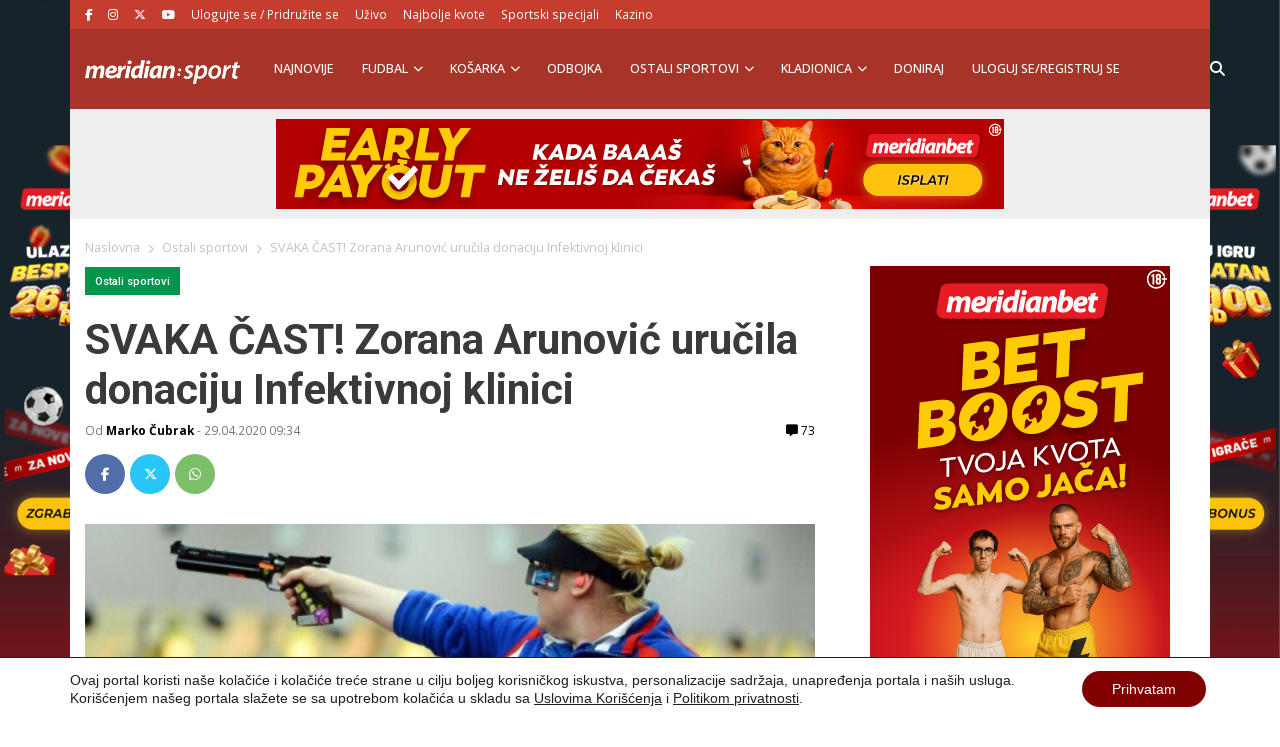

--- FILE ---
content_type: text/html; charset=UTF-8
request_url: https://meridiansport.rs/ostali-sportovi/zorana-arunovic-urucila-donaciju-infektivnoj-klinici/
body_size: 29447
content:
<!doctype html><html lang="en-US" prefix="og: https://ogp.me/ns#"><head><script data-no-optimize="1">var litespeed_docref=sessionStorage.getItem("litespeed_docref");litespeed_docref&&(Object.defineProperty(document,"referrer",{get:function(){return litespeed_docref}}),sessionStorage.removeItem("litespeed_docref"));</script> <meta charset="utf-8"><meta name="viewport" content="width=device-width, initial-scale=1"><title>SVAKA ČAST! Zorana Arunović uručila donaciju Infektivnoj klinici | MeridianBetSport</title><meta name="description" content="Srpska reprezentativka u streljaštvu Zorana Arunović predala je Infektivnoj klinici u Beogradu nekoliko hiljada testova na koronavirus."/><meta name="robots" content="follow, index, max-snippet:-1, max-video-preview:-1, max-image-preview:large"/><link rel="canonical" href="https://meridiansport.rs/ostali-sportovi/zorana-arunovic-urucila-donaciju-infektivnoj-klinici/" /><meta property="og:locale" content="en_US" /><meta property="og:type" content="article" /><meta property="og:title" content="SVAKA ČAST! Zorana Arunović uručila donaciju Infektivnoj klinici | MeridianBetSport" /><meta property="og:description" content="Srpska reprezentativka u streljaštvu Zorana Arunović predala je Infektivnoj klinici u Beogradu nekoliko hiljada testova na koronavirus." /><meta property="og:url" content="https://meridiansport.rs/ostali-sportovi/zorana-arunovic-urucila-donaciju-infektivnoj-klinici/" /><meta property="og:site_name" content="Meridian Sport Srbija - Kladionica Meridianbet" /><meta property="article:publisher" content="https://www.facebook.com/SportMeridian/" /><meta property="article:tag" content="Aleksandar Kukolj" /><meta property="article:tag" content="Danilo Anđušić" /><meta property="article:tag" content="Dragan Jović" /><meta property="article:tag" content="Ivana Španović" /><meta property="article:tag" content="Marina Maljković" /><meta property="article:tag" content="Meridian sport" /><meta property="article:tag" content="Meridianbet" /><meta property="article:tag" content="Meridianbet sport" /><meta property="article:tag" content="Milica Mandić" /><meta property="article:tag" content="Petar Nenadić" /><meta property="article:tag" content="Tijana Bogdanović" /><meta property="article:tag" content="Zorana Arunović" /><meta property="article:section" content="Ostali sportovi" /><meta property="og:updated_time" content="2020-04-29T09:34:37+02:00" /><meta property="og:image" content="https://meridiansport.rs/wp-content/uploads/2020/04/Zorana-Arunovic.jpg" /><meta property="og:image:secure_url" content="https://meridiansport.rs/wp-content/uploads/2020/04/Zorana-Arunovic.jpg" /><meta property="og:image:width" content="1000" /><meta property="og:image:height" content="665" /><meta property="og:image:alt" content="zorana arunović-olimpijske igre" /><meta property="og:image:type" content="image/jpeg" /><meta property="article:published_time" content="2020-04-29T09:34:33+02:00" /><meta property="article:modified_time" content="2020-04-29T09:34:37+02:00" /><meta name="twitter:card" content="summary_large_image" /><meta name="twitter:title" content="SVAKA ČAST! Zorana Arunović uručila donaciju Infektivnoj klinici | MeridianBetSport" /><meta name="twitter:description" content="Srpska reprezentativka u streljaštvu Zorana Arunović predala je Infektivnoj klinici u Beogradu nekoliko hiljada testova na koronavirus." /><meta name="twitter:site" content="@meridiansportrs" /><meta name="twitter:creator" content="@meridiansportrs" /><meta name="twitter:image" content="https://meridiansport.rs/wp-content/uploads/2020/04/Zorana-Arunovic.jpg" /><meta name="twitter:label1" content="Written by" /><meta name="twitter:data1" content="Marko Čubrak" /><meta name="twitter:label2" content="Time to read" /><meta name="twitter:data2" content="Less than a minute" /> <script type="application/ld+json" class="rank-math-schema">{"@context":"https://schema.org","@graph":[{"@type":"Organization","@id":"https://meridiansport.rs/#organization","name":"Meridianbet","url":"https://meridiansport.rs","sameAs":["https://www.facebook.com/SportMeridian/","https://twitter.com/meridiansportrs"],"email":"redakcija@meridiansport.rs","logo":{"@type":"ImageObject","@id":"https://meridiansport.rs/#logo","url":"https://meridiansport.rs/wp-content/uploads/2020/07/Meridianbet.png","contentUrl":"https://meridiansport.rs/wp-content/uploads/2020/07/Meridianbet.png","caption":"Meridian Sport Srbija - Kladionica Meridianbet","inLanguage":"en-US","width":"300","height":"134"}},{"@type":"WebSite","@id":"https://meridiansport.rs/#website","url":"https://meridiansport.rs","name":"Meridian Sport Srbija - Kladionica Meridianbet","publisher":{"@id":"https://meridiansport.rs/#organization"},"inLanguage":"en-US"},{"@type":"ImageObject","@id":"https://meridiansport.rs/wp-content/uploads/2020/04/Zorana-Arunovic.jpg","url":"https://meridiansport.rs/wp-content/uploads/2020/04/Zorana-Arunovic.jpg","width":"1000","height":"665","caption":"zorana arunovi\u0107-olimpijske igre","inLanguage":"en-US"},{"@type":"BreadcrumbList","@id":"https://meridiansport.rs/ostali-sportovi/zorana-arunovic-urucila-donaciju-infektivnoj-klinici/#breadcrumb","itemListElement":[{"@type":"ListItem","position":"1","item":{"@id":"https://meridiansport.rs","name":"Home"}},{"@type":"ListItem","position":"2","item":{"@id":"https://meridiansport.rs/ostali-sportovi/","name":"Ostali sportovi"}},{"@type":"ListItem","position":"3","item":{"@id":"https://meridiansport.rs/ostali-sportovi/zorana-arunovic-urucila-donaciju-infektivnoj-klinici/","name":"SVAKA \u010cAST! Zorana Arunovi\u0107 uru\u010dila donaciju Infektivnoj klinici"}}]},{"@type":"WebPage","@id":"https://meridiansport.rs/ostali-sportovi/zorana-arunovic-urucila-donaciju-infektivnoj-klinici/#webpage","url":"https://meridiansport.rs/ostali-sportovi/zorana-arunovic-urucila-donaciju-infektivnoj-klinici/","name":"SVAKA \u010cAST! Zorana Arunovi\u0107 uru\u010dila donaciju Infektivnoj klinici | MeridianBetSport","datePublished":"2020-04-29T09:34:33+02:00","dateModified":"2020-04-29T09:34:37+02:00","isPartOf":{"@id":"https://meridiansport.rs/#website"},"primaryImageOfPage":{"@id":"https://meridiansport.rs/wp-content/uploads/2020/04/Zorana-Arunovic.jpg"},"inLanguage":"en-US","breadcrumb":{"@id":"https://meridiansport.rs/ostali-sportovi/zorana-arunovic-urucila-donaciju-infektivnoj-klinici/#breadcrumb"}},{"@type":"Person","@id":"https://meridiansport.rs/author/marko-cubrak/","name":"Marko \u010cubrak","description":"Vesti iz sporta, kladjenja, rezultati, bonusi, kladionice |","url":"https://meridiansport.rs/author/marko-cubrak/","image":{"@type":"ImageObject","@id":"https://meridiansport.rs/wp-content/litespeed/avatar/c39a7ccb2b4f8162b265db3c199ef8b3.jpg?ver=1768381207","url":"https://meridiansport.rs/wp-content/litespeed/avatar/c39a7ccb2b4f8162b265db3c199ef8b3.jpg?ver=1768381207","caption":"Marko \u010cubrak","inLanguage":"en-US"},"worksFor":{"@id":"https://meridiansport.rs/#organization"}},{"@type":"Article","headline":"Kladionica Meridian | SVAKA \u010cAST! Zorana Arunovi\u0107 uru\u010dila donaciju Infektivnoj klinici","datePublished":"2020-04-29T09:34:33+02:00","dateModified":"2020-04-29T09:34:37+02:00","articleSection":"Ostali sportovi","author":{"@id":"https://meridiansport.rs/author/marko-cubrak/","name":"Marko \u010cubrak"},"publisher":{"@id":"https://meridiansport.rs/#organization"},"description":"Srpska reprezentativka u strelja\u0161tvu Zorana Arunovi\u0107 predala je Infektivnoj klinici u Beogradu nekoliko hiljada testova na koronavirus.","name":"Kladionica Meridian | SVAKA \u010cAST! Zorana Arunovi\u0107 uru\u010dila donaciju Infektivnoj klinici","@id":"https://meridiansport.rs/ostali-sportovi/zorana-arunovic-urucila-donaciju-infektivnoj-klinici/#richSnippet","isPartOf":{"@id":"https://meridiansport.rs/ostali-sportovi/zorana-arunovic-urucila-donaciju-infektivnoj-klinici/#webpage"},"image":{"@id":"https://meridiansport.rs/wp-content/uploads/2020/04/Zorana-Arunovic.jpg"},"inLanguage":"en-US","mainEntityOfPage":{"@id":"https://meridiansport.rs/ostali-sportovi/zorana-arunovic-urucila-donaciju-infektivnoj-klinici/#webpage"}}]}</script> <link rel='dns-prefetch' href='//stats.wp.com' /><link rel='dns-prefetch' href='//fonts.gstatic.com' /><link rel='dns-prefetch' href='//facebook.com' /><link rel="alternate" type="application/rss+xml" title="Meridian Sport Srbija - Kladionica Meridianbet &raquo; SVAKA ČAST! Zorana Arunović uručila donaciju Infektivnoj klinici Comments Feed" href="https://meridiansport.rs/ostali-sportovi/zorana-arunovic-urucila-donaciju-infektivnoj-klinici/feed/" /><link rel="alternate" title="oEmbed (JSON)" type="application/json+oembed" href="https://meridiansport.rs/wp-json/oembed/1.0/embed?url=https%3A%2F%2Fmeridiansport.rs%2Fostali-sportovi%2Fzorana-arunovic-urucila-donaciju-infektivnoj-klinici%2F" /><link rel="alternate" title="oEmbed (XML)" type="text/xml+oembed" href="https://meridiansport.rs/wp-json/oembed/1.0/embed?url=https%3A%2F%2Fmeridiansport.rs%2Fostali-sportovi%2Fzorana-arunovic-urucila-donaciju-infektivnoj-klinici%2F&#038;format=xml" /><style id='wp-img-auto-sizes-contain-inline-css'>img:is([sizes=auto i],[sizes^="auto," i]){contain-intrinsic-size:3000px 1500px}
/*# sourceURL=wp-img-auto-sizes-contain-inline-css */</style><link rel='stylesheet' id='wp-block-library-css' href='https://meridiansport.rs/wp-includes/css/dist/block-library/style.min.css' media='all' /><style id='wp-block-image-inline-css'>.wp-block-image>a,.wp-block-image>figure>a{display:inline-block}.wp-block-image img{box-sizing:border-box;height:auto;max-width:100%;vertical-align:bottom}@media not (prefers-reduced-motion){.wp-block-image img.hide{visibility:hidden}.wp-block-image img.show{animation:show-content-image .4s}}.wp-block-image[style*=border-radius] img,.wp-block-image[style*=border-radius]>a{border-radius:inherit}.wp-block-image.has-custom-border img{box-sizing:border-box}.wp-block-image.aligncenter{text-align:center}.wp-block-image.alignfull>a,.wp-block-image.alignwide>a{width:100%}.wp-block-image.alignfull img,.wp-block-image.alignwide img{height:auto;width:100%}.wp-block-image .aligncenter,.wp-block-image .alignleft,.wp-block-image .alignright,.wp-block-image.aligncenter,.wp-block-image.alignleft,.wp-block-image.alignright{display:table}.wp-block-image .aligncenter>figcaption,.wp-block-image .alignleft>figcaption,.wp-block-image .alignright>figcaption,.wp-block-image.aligncenter>figcaption,.wp-block-image.alignleft>figcaption,.wp-block-image.alignright>figcaption{caption-side:bottom;display:table-caption}.wp-block-image .alignleft{float:left;margin:.5em 1em .5em 0}.wp-block-image .alignright{float:right;margin:.5em 0 .5em 1em}.wp-block-image .aligncenter{margin-left:auto;margin-right:auto}.wp-block-image :where(figcaption){margin-bottom:1em;margin-top:.5em}.wp-block-image.is-style-circle-mask img{border-radius:9999px}@supports ((-webkit-mask-image:none) or (mask-image:none)) or (-webkit-mask-image:none){.wp-block-image.is-style-circle-mask img{border-radius:0;-webkit-mask-image:url('data:image/svg+xml;utf8,<svg viewBox="0 0 100 100" xmlns="http://www.w3.org/2000/svg"><circle cx="50" cy="50" r="50"/></svg>');mask-image:url('data:image/svg+xml;utf8,<svg viewBox="0 0 100 100" xmlns="http://www.w3.org/2000/svg"><circle cx="50" cy="50" r="50"/></svg>');mask-mode:alpha;-webkit-mask-position:center;mask-position:center;-webkit-mask-repeat:no-repeat;mask-repeat:no-repeat;-webkit-mask-size:contain;mask-size:contain}}:root :where(.wp-block-image.is-style-rounded img,.wp-block-image .is-style-rounded img){border-radius:9999px}.wp-block-image figure{margin:0}.wp-lightbox-container{display:flex;flex-direction:column;position:relative}.wp-lightbox-container img{cursor:zoom-in}.wp-lightbox-container img:hover+button{opacity:1}.wp-lightbox-container button{align-items:center;backdrop-filter:blur(16px) saturate(180%);background-color:#5a5a5a40;border:none;border-radius:4px;cursor:zoom-in;display:flex;height:20px;justify-content:center;opacity:0;padding:0;position:absolute;right:16px;text-align:center;top:16px;width:20px;z-index:100}@media not (prefers-reduced-motion){.wp-lightbox-container button{transition:opacity .2s ease}}.wp-lightbox-container button:focus-visible{outline:3px auto #5a5a5a40;outline:3px auto -webkit-focus-ring-color;outline-offset:3px}.wp-lightbox-container button:hover{cursor:pointer;opacity:1}.wp-lightbox-container button:focus{opacity:1}.wp-lightbox-container button:focus,.wp-lightbox-container button:hover,.wp-lightbox-container button:not(:hover):not(:active):not(.has-background){background-color:#5a5a5a40;border:none}.wp-lightbox-overlay{box-sizing:border-box;cursor:zoom-out;height:100vh;left:0;overflow:hidden;position:fixed;top:0;visibility:hidden;width:100%;z-index:100000}.wp-lightbox-overlay .close-button{align-items:center;cursor:pointer;display:flex;justify-content:center;min-height:40px;min-width:40px;padding:0;position:absolute;right:calc(env(safe-area-inset-right) + 16px);top:calc(env(safe-area-inset-top) + 16px);z-index:5000000}.wp-lightbox-overlay .close-button:focus,.wp-lightbox-overlay .close-button:hover,.wp-lightbox-overlay .close-button:not(:hover):not(:active):not(.has-background){background:none;border:none}.wp-lightbox-overlay .lightbox-image-container{height:var(--wp--lightbox-container-height);left:50%;overflow:hidden;position:absolute;top:50%;transform:translate(-50%,-50%);transform-origin:top left;width:var(--wp--lightbox-container-width);z-index:9999999999}.wp-lightbox-overlay .wp-block-image{align-items:center;box-sizing:border-box;display:flex;height:100%;justify-content:center;margin:0;position:relative;transform-origin:0 0;width:100%;z-index:3000000}.wp-lightbox-overlay .wp-block-image img{height:var(--wp--lightbox-image-height);min-height:var(--wp--lightbox-image-height);min-width:var(--wp--lightbox-image-width);width:var(--wp--lightbox-image-width)}.wp-lightbox-overlay .wp-block-image figcaption{display:none}.wp-lightbox-overlay button{background:none;border:none}.wp-lightbox-overlay .scrim{background-color:#fff;height:100%;opacity:.9;position:absolute;width:100%;z-index:2000000}.wp-lightbox-overlay.active{visibility:visible}@media not (prefers-reduced-motion){.wp-lightbox-overlay.active{animation:turn-on-visibility .25s both}.wp-lightbox-overlay.active img{animation:turn-on-visibility .35s both}.wp-lightbox-overlay.show-closing-animation:not(.active){animation:turn-off-visibility .35s both}.wp-lightbox-overlay.show-closing-animation:not(.active) img{animation:turn-off-visibility .25s both}.wp-lightbox-overlay.zoom.active{animation:none;opacity:1;visibility:visible}.wp-lightbox-overlay.zoom.active .lightbox-image-container{animation:lightbox-zoom-in .4s}.wp-lightbox-overlay.zoom.active .lightbox-image-container img{animation:none}.wp-lightbox-overlay.zoom.active .scrim{animation:turn-on-visibility .4s forwards}.wp-lightbox-overlay.zoom.show-closing-animation:not(.active){animation:none}.wp-lightbox-overlay.zoom.show-closing-animation:not(.active) .lightbox-image-container{animation:lightbox-zoom-out .4s}.wp-lightbox-overlay.zoom.show-closing-animation:not(.active) .lightbox-image-container img{animation:none}.wp-lightbox-overlay.zoom.show-closing-animation:not(.active) .scrim{animation:turn-off-visibility .4s forwards}}@keyframes show-content-image{0%{visibility:hidden}99%{visibility:hidden}to{visibility:visible}}@keyframes turn-on-visibility{0%{opacity:0}to{opacity:1}}@keyframes turn-off-visibility{0%{opacity:1;visibility:visible}99%{opacity:0;visibility:visible}to{opacity:0;visibility:hidden}}@keyframes lightbox-zoom-in{0%{transform:translate(calc((-100vw + var(--wp--lightbox-scrollbar-width))/2 + var(--wp--lightbox-initial-left-position)),calc(-50vh + var(--wp--lightbox-initial-top-position))) scale(var(--wp--lightbox-scale))}to{transform:translate(-50%,-50%) scale(1)}}@keyframes lightbox-zoom-out{0%{transform:translate(-50%,-50%) scale(1);visibility:visible}99%{visibility:visible}to{transform:translate(calc((-100vw + var(--wp--lightbox-scrollbar-width))/2 + var(--wp--lightbox-initial-left-position)),calc(-50vh + var(--wp--lightbox-initial-top-position))) scale(var(--wp--lightbox-scale));visibility:hidden}}
/*# sourceURL=https://meridiansport.rs/wp-includes/blocks/image/style.min.css */</style><style id='global-styles-inline-css'>:root{--wp--preset--aspect-ratio--square: 1;--wp--preset--aspect-ratio--4-3: 4/3;--wp--preset--aspect-ratio--3-4: 3/4;--wp--preset--aspect-ratio--3-2: 3/2;--wp--preset--aspect-ratio--2-3: 2/3;--wp--preset--aspect-ratio--16-9: 16/9;--wp--preset--aspect-ratio--9-16: 9/16;--wp--preset--color--black: #000000;--wp--preset--color--cyan-bluish-gray: #abb8c3;--wp--preset--color--white: #ffffff;--wp--preset--color--pale-pink: #f78da7;--wp--preset--color--vivid-red: #cf2e2e;--wp--preset--color--luminous-vivid-orange: #ff6900;--wp--preset--color--luminous-vivid-amber: #fcb900;--wp--preset--color--light-green-cyan: #7bdcb5;--wp--preset--color--vivid-green-cyan: #00d084;--wp--preset--color--pale-cyan-blue: #8ed1fc;--wp--preset--color--vivid-cyan-blue: #0693e3;--wp--preset--color--vivid-purple: #9b51e0;--wp--preset--color--link: #ff224c;--wp--preset--gradient--vivid-cyan-blue-to-vivid-purple: linear-gradient(135deg,rgb(6,147,227) 0%,rgb(155,81,224) 100%);--wp--preset--gradient--light-green-cyan-to-vivid-green-cyan: linear-gradient(135deg,rgb(122,220,180) 0%,rgb(0,208,130) 100%);--wp--preset--gradient--luminous-vivid-amber-to-luminous-vivid-orange: linear-gradient(135deg,rgb(252,185,0) 0%,rgb(255,105,0) 100%);--wp--preset--gradient--luminous-vivid-orange-to-vivid-red: linear-gradient(135deg,rgb(255,105,0) 0%,rgb(207,46,46) 100%);--wp--preset--gradient--very-light-gray-to-cyan-bluish-gray: linear-gradient(135deg,rgb(238,238,238) 0%,rgb(169,184,195) 100%);--wp--preset--gradient--cool-to-warm-spectrum: linear-gradient(135deg,rgb(74,234,220) 0%,rgb(151,120,209) 20%,rgb(207,42,186) 40%,rgb(238,44,130) 60%,rgb(251,105,98) 80%,rgb(254,248,76) 100%);--wp--preset--gradient--blush-light-purple: linear-gradient(135deg,rgb(255,206,236) 0%,rgb(152,150,240) 100%);--wp--preset--gradient--blush-bordeaux: linear-gradient(135deg,rgb(254,205,165) 0%,rgb(254,45,45) 50%,rgb(107,0,62) 100%);--wp--preset--gradient--luminous-dusk: linear-gradient(135deg,rgb(255,203,112) 0%,rgb(199,81,192) 50%,rgb(65,88,208) 100%);--wp--preset--gradient--pale-ocean: linear-gradient(135deg,rgb(255,245,203) 0%,rgb(182,227,212) 50%,rgb(51,167,181) 100%);--wp--preset--gradient--electric-grass: linear-gradient(135deg,rgb(202,248,128) 0%,rgb(113,206,126) 100%);--wp--preset--gradient--midnight: linear-gradient(135deg,rgb(2,3,129) 0%,rgb(40,116,252) 100%);--wp--preset--font-size--small: 1.6rem;--wp--preset--font-size--medium: 1.6rem;--wp--preset--font-size--large: 1.75rem;--wp--preset--font-size--x-large: clamp(1.75rem, 3vw, 2.25rem);--wp--preset--font-size--normal: 1.6rem;--wp--preset--font-family--system-font: "Roboto",sans-serif;--wp--preset--font-family--heading-font: "Open Sans", Helvetica Neue, Helvetica, Arial, sans-serif;--wp--preset--spacing--20: 0.44rem;--wp--preset--spacing--30: 0.67rem;--wp--preset--spacing--40: 1rem;--wp--preset--spacing--50: 1.5rem;--wp--preset--spacing--60: 2.25rem;--wp--preset--spacing--70: 3.38rem;--wp--preset--spacing--80: 5.06rem;--wp--preset--shadow--natural: 6px 6px 9px rgba(0, 0, 0, 0.2);--wp--preset--shadow--deep: 12px 12px 50px rgba(0, 0, 0, 0.4);--wp--preset--shadow--sharp: 6px 6px 0px rgba(0, 0, 0, 0.2);--wp--preset--shadow--outlined: 6px 6px 0px -3px rgb(255, 255, 255), 6px 6px rgb(0, 0, 0);--wp--preset--shadow--crisp: 6px 6px 0px rgb(0, 0, 0);--wp--custom--typography--drop-cap: 1;}:root { --wp--style--global--content-size: 850px;--wp--style--global--wide-size: 1000px; }:where(body) { margin: 0; }.wp-site-blocks > .alignleft { float: left; margin-right: 2em; }.wp-site-blocks > .alignright { float: right; margin-left: 2em; }.wp-site-blocks > .aligncenter { justify-content: center; margin-left: auto; margin-right: auto; }:where(.is-layout-flex){gap: 0.5em;}:where(.is-layout-grid){gap: 0.5em;}.is-layout-flow > .alignleft{float: left;margin-inline-start: 0;margin-inline-end: 2em;}.is-layout-flow > .alignright{float: right;margin-inline-start: 2em;margin-inline-end: 0;}.is-layout-flow > .aligncenter{margin-left: auto !important;margin-right: auto !important;}.is-layout-constrained > .alignleft{float: left;margin-inline-start: 0;margin-inline-end: 2em;}.is-layout-constrained > .alignright{float: right;margin-inline-start: 2em;margin-inline-end: 0;}.is-layout-constrained > .aligncenter{margin-left: auto !important;margin-right: auto !important;}.is-layout-constrained > :where(:not(.alignleft):not(.alignright):not(.alignfull)){max-width: var(--wp--style--global--content-size);margin-left: auto !important;margin-right: auto !important;}.is-layout-constrained > .alignwide{max-width: var(--wp--style--global--wide-size);}body .is-layout-flex{display: flex;}.is-layout-flex{flex-wrap: wrap;align-items: center;}.is-layout-flex > :is(*, div){margin: 0;}body .is-layout-grid{display: grid;}.is-layout-grid > :is(*, div){margin: 0;}body{font-family: var(--wp--preset--font-family--system-font);font-size: var(--wp--preset--font-size--normal);padding-top: 0px;padding-right: 0px;padding-bottom: 0px;padding-left: 0px;}a:where(:not(.wp-element-button)){color: var(--wp--preset--color--link);text-decoration: underline;}h1{font-family: var(--wp--preset--font-family--heading-font);font-size: var(--wp--preset--font-size--huge);}h2{font-family: var(--wp--preset--font-family--heading-font);font-size: var(--wp--preset--font-size--big);}h3{font-family: var(--wp--preset--font-family--heading-font);font-size: var(--wp--preset--font-size--medium);}:root :where(.wp-element-button, .wp-block-button__link){background-color: #32373c;border-width: 0;color: #fff;font-family: inherit;font-size: inherit;font-style: inherit;font-weight: inherit;letter-spacing: inherit;line-height: inherit;padding-top: calc(0.667em + 2px);padding-right: calc(1.333em + 2px);padding-bottom: calc(0.667em + 2px);padding-left: calc(1.333em + 2px);text-decoration: none;text-transform: inherit;}.has-black-color{color: var(--wp--preset--color--black) !important;}.has-cyan-bluish-gray-color{color: var(--wp--preset--color--cyan-bluish-gray) !important;}.has-white-color{color: var(--wp--preset--color--white) !important;}.has-pale-pink-color{color: var(--wp--preset--color--pale-pink) !important;}.has-vivid-red-color{color: var(--wp--preset--color--vivid-red) !important;}.has-luminous-vivid-orange-color{color: var(--wp--preset--color--luminous-vivid-orange) !important;}.has-luminous-vivid-amber-color{color: var(--wp--preset--color--luminous-vivid-amber) !important;}.has-light-green-cyan-color{color: var(--wp--preset--color--light-green-cyan) !important;}.has-vivid-green-cyan-color{color: var(--wp--preset--color--vivid-green-cyan) !important;}.has-pale-cyan-blue-color{color: var(--wp--preset--color--pale-cyan-blue) !important;}.has-vivid-cyan-blue-color{color: var(--wp--preset--color--vivid-cyan-blue) !important;}.has-vivid-purple-color{color: var(--wp--preset--color--vivid-purple) !important;}.has-link-color{color: var(--wp--preset--color--link) !important;}.has-black-background-color{background-color: var(--wp--preset--color--black) !important;}.has-cyan-bluish-gray-background-color{background-color: var(--wp--preset--color--cyan-bluish-gray) !important;}.has-white-background-color{background-color: var(--wp--preset--color--white) !important;}.has-pale-pink-background-color{background-color: var(--wp--preset--color--pale-pink) !important;}.has-vivid-red-background-color{background-color: var(--wp--preset--color--vivid-red) !important;}.has-luminous-vivid-orange-background-color{background-color: var(--wp--preset--color--luminous-vivid-orange) !important;}.has-luminous-vivid-amber-background-color{background-color: var(--wp--preset--color--luminous-vivid-amber) !important;}.has-light-green-cyan-background-color{background-color: var(--wp--preset--color--light-green-cyan) !important;}.has-vivid-green-cyan-background-color{background-color: var(--wp--preset--color--vivid-green-cyan) !important;}.has-pale-cyan-blue-background-color{background-color: var(--wp--preset--color--pale-cyan-blue) !important;}.has-vivid-cyan-blue-background-color{background-color: var(--wp--preset--color--vivid-cyan-blue) !important;}.has-vivid-purple-background-color{background-color: var(--wp--preset--color--vivid-purple) !important;}.has-link-background-color{background-color: var(--wp--preset--color--link) !important;}.has-black-border-color{border-color: var(--wp--preset--color--black) !important;}.has-cyan-bluish-gray-border-color{border-color: var(--wp--preset--color--cyan-bluish-gray) !important;}.has-white-border-color{border-color: var(--wp--preset--color--white) !important;}.has-pale-pink-border-color{border-color: var(--wp--preset--color--pale-pink) !important;}.has-vivid-red-border-color{border-color: var(--wp--preset--color--vivid-red) !important;}.has-luminous-vivid-orange-border-color{border-color: var(--wp--preset--color--luminous-vivid-orange) !important;}.has-luminous-vivid-amber-border-color{border-color: var(--wp--preset--color--luminous-vivid-amber) !important;}.has-light-green-cyan-border-color{border-color: var(--wp--preset--color--light-green-cyan) !important;}.has-vivid-green-cyan-border-color{border-color: var(--wp--preset--color--vivid-green-cyan) !important;}.has-pale-cyan-blue-border-color{border-color: var(--wp--preset--color--pale-cyan-blue) !important;}.has-vivid-cyan-blue-border-color{border-color: var(--wp--preset--color--vivid-cyan-blue) !important;}.has-vivid-purple-border-color{border-color: var(--wp--preset--color--vivid-purple) !important;}.has-link-border-color{border-color: var(--wp--preset--color--link) !important;}.has-vivid-cyan-blue-to-vivid-purple-gradient-background{background: var(--wp--preset--gradient--vivid-cyan-blue-to-vivid-purple) !important;}.has-light-green-cyan-to-vivid-green-cyan-gradient-background{background: var(--wp--preset--gradient--light-green-cyan-to-vivid-green-cyan) !important;}.has-luminous-vivid-amber-to-luminous-vivid-orange-gradient-background{background: var(--wp--preset--gradient--luminous-vivid-amber-to-luminous-vivid-orange) !important;}.has-luminous-vivid-orange-to-vivid-red-gradient-background{background: var(--wp--preset--gradient--luminous-vivid-orange-to-vivid-red) !important;}.has-very-light-gray-to-cyan-bluish-gray-gradient-background{background: var(--wp--preset--gradient--very-light-gray-to-cyan-bluish-gray) !important;}.has-cool-to-warm-spectrum-gradient-background{background: var(--wp--preset--gradient--cool-to-warm-spectrum) !important;}.has-blush-light-purple-gradient-background{background: var(--wp--preset--gradient--blush-light-purple) !important;}.has-blush-bordeaux-gradient-background{background: var(--wp--preset--gradient--blush-bordeaux) !important;}.has-luminous-dusk-gradient-background{background: var(--wp--preset--gradient--luminous-dusk) !important;}.has-pale-ocean-gradient-background{background: var(--wp--preset--gradient--pale-ocean) !important;}.has-electric-grass-gradient-background{background: var(--wp--preset--gradient--electric-grass) !important;}.has-midnight-gradient-background{background: var(--wp--preset--gradient--midnight) !important;}.has-small-font-size{font-size: var(--wp--preset--font-size--small) !important;}.has-medium-font-size{font-size: var(--wp--preset--font-size--medium) !important;}.has-large-font-size{font-size: var(--wp--preset--font-size--large) !important;}.has-x-large-font-size{font-size: var(--wp--preset--font-size--x-large) !important;}.has-normal-font-size{font-size: var(--wp--preset--font-size--normal) !important;}.has-system-font-font-family{font-family: var(--wp--preset--font-family--system-font) !important;}.has-heading-font-font-family{font-family: var(--wp--preset--font-family--heading-font) !important;}
/*# sourceURL=global-styles-inline-css */</style><link rel='stylesheet' id='wp-bootstrap-blocks-styles-css' href='https://meridiansport.rs/wp-content/plugins/wp-bootstrap-blocks/build/style-index.css' media='all' /><link rel='stylesheet' id='user-registration-pro-admin-style-css' href='https://meridiansport.rs/wp-content/plugins/user-registration-pro1/assets/css/user-registration-pro-admin.css' media='all' /><link rel='stylesheet' id='app/0-css' href='https://meridiansport.rs/wp-content/themes/meridianbetsportrs/public/css/app.9e8c22.css' media='all' /><link rel='stylesheet' id='moove_gdpr_frontend-css' href='https://meridiansport.rs/wp-content/plugins/gdpr-cookie-compliance/dist/styles/gdpr-main-nf.css' media='all' /><style id='moove_gdpr_frontend-inline-css'>#moove_gdpr_cookie_modal .moove-gdpr-modal-content .moove-gdpr-tab-main h3.tab-title, 
				#moove_gdpr_cookie_modal .moove-gdpr-modal-content .moove-gdpr-tab-main span.tab-title,
				#moove_gdpr_cookie_modal .moove-gdpr-modal-content .moove-gdpr-modal-left-content #moove-gdpr-menu li a, 
				#moove_gdpr_cookie_modal .moove-gdpr-modal-content .moove-gdpr-modal-left-content #moove-gdpr-menu li button,
				#moove_gdpr_cookie_modal .moove-gdpr-modal-content .moove-gdpr-modal-left-content .moove-gdpr-branding-cnt a,
				#moove_gdpr_cookie_modal .moove-gdpr-modal-content .moove-gdpr-modal-footer-content .moove-gdpr-button-holder a.mgbutton, 
				#moove_gdpr_cookie_modal .moove-gdpr-modal-content .moove-gdpr-modal-footer-content .moove-gdpr-button-holder button.mgbutton,
				#moove_gdpr_cookie_modal .cookie-switch .cookie-slider:after, 
				#moove_gdpr_cookie_modal .cookie-switch .slider:after, 
				#moove_gdpr_cookie_modal .switch .cookie-slider:after, 
				#moove_gdpr_cookie_modal .switch .slider:after,
				#moove_gdpr_cookie_info_bar .moove-gdpr-info-bar-container .moove-gdpr-info-bar-content p, 
				#moove_gdpr_cookie_info_bar .moove-gdpr-info-bar-container .moove-gdpr-info-bar-content p a,
				#moove_gdpr_cookie_info_bar .moove-gdpr-info-bar-container .moove-gdpr-info-bar-content a.mgbutton, 
				#moove_gdpr_cookie_info_bar .moove-gdpr-info-bar-container .moove-gdpr-info-bar-content button.mgbutton,
				#moove_gdpr_cookie_modal .moove-gdpr-modal-content .moove-gdpr-tab-main .moove-gdpr-tab-main-content h1, 
				#moove_gdpr_cookie_modal .moove-gdpr-modal-content .moove-gdpr-tab-main .moove-gdpr-tab-main-content h2, 
				#moove_gdpr_cookie_modal .moove-gdpr-modal-content .moove-gdpr-tab-main .moove-gdpr-tab-main-content h3, 
				#moove_gdpr_cookie_modal .moove-gdpr-modal-content .moove-gdpr-tab-main .moove-gdpr-tab-main-content h4, 
				#moove_gdpr_cookie_modal .moove-gdpr-modal-content .moove-gdpr-tab-main .moove-gdpr-tab-main-content h5, 
				#moove_gdpr_cookie_modal .moove-gdpr-modal-content .moove-gdpr-tab-main .moove-gdpr-tab-main-content h6,
				#moove_gdpr_cookie_modal .moove-gdpr-modal-content.moove_gdpr_modal_theme_v2 .moove-gdpr-modal-title .tab-title,
				#moove_gdpr_cookie_modal .moove-gdpr-modal-content.moove_gdpr_modal_theme_v2 .moove-gdpr-tab-main h3.tab-title, 
				#moove_gdpr_cookie_modal .moove-gdpr-modal-content.moove_gdpr_modal_theme_v2 .moove-gdpr-tab-main span.tab-title,
				#moove_gdpr_cookie_modal .moove-gdpr-modal-content.moove_gdpr_modal_theme_v2 .moove-gdpr-branding-cnt a {
					font-weight: inherit				}
			#moove_gdpr_cookie_modal,#moove_gdpr_cookie_info_bar,.gdpr_cookie_settings_shortcode_content{font-family:&#039;Roboto Condensed&#039;,sans-serif}#moove_gdpr_save_popup_settings_button{background-color:#373737;color:#fff}#moove_gdpr_save_popup_settings_button:hover{background-color:#000}#moove_gdpr_cookie_info_bar .moove-gdpr-info-bar-container .moove-gdpr-info-bar-content a.mgbutton,#moove_gdpr_cookie_info_bar .moove-gdpr-info-bar-container .moove-gdpr-info-bar-content button.mgbutton{background-color:#800000}#moove_gdpr_cookie_modal .moove-gdpr-modal-content .moove-gdpr-modal-footer-content .moove-gdpr-button-holder a.mgbutton,#moove_gdpr_cookie_modal .moove-gdpr-modal-content .moove-gdpr-modal-footer-content .moove-gdpr-button-holder button.mgbutton,.gdpr_cookie_settings_shortcode_content .gdpr-shr-button.button-green{background-color:#800000;border-color:#800000}#moove_gdpr_cookie_modal .moove-gdpr-modal-content .moove-gdpr-modal-footer-content .moove-gdpr-button-holder a.mgbutton:hover,#moove_gdpr_cookie_modal .moove-gdpr-modal-content .moove-gdpr-modal-footer-content .moove-gdpr-button-holder button.mgbutton:hover,.gdpr_cookie_settings_shortcode_content .gdpr-shr-button.button-green:hover{background-color:#fff;color:#800000}#moove_gdpr_cookie_modal .moove-gdpr-modal-content .moove-gdpr-modal-close i,#moove_gdpr_cookie_modal .moove-gdpr-modal-content .moove-gdpr-modal-close span.gdpr-icon{background-color:#800000;border:1px solid #800000}#moove_gdpr_cookie_info_bar span.moove-gdpr-infobar-allow-all.focus-g,#moove_gdpr_cookie_info_bar span.moove-gdpr-infobar-allow-all:focus,#moove_gdpr_cookie_info_bar button.moove-gdpr-infobar-allow-all.focus-g,#moove_gdpr_cookie_info_bar button.moove-gdpr-infobar-allow-all:focus,#moove_gdpr_cookie_info_bar span.moove-gdpr-infobar-reject-btn.focus-g,#moove_gdpr_cookie_info_bar span.moove-gdpr-infobar-reject-btn:focus,#moove_gdpr_cookie_info_bar button.moove-gdpr-infobar-reject-btn.focus-g,#moove_gdpr_cookie_info_bar button.moove-gdpr-infobar-reject-btn:focus,#moove_gdpr_cookie_info_bar span.change-settings-button.focus-g,#moove_gdpr_cookie_info_bar span.change-settings-button:focus,#moove_gdpr_cookie_info_bar button.change-settings-button.focus-g,#moove_gdpr_cookie_info_bar button.change-settings-button:focus{-webkit-box-shadow:0 0 1px 3px #800000;-moz-box-shadow:0 0 1px 3px #800000;box-shadow:0 0 1px 3px #800000}#moove_gdpr_cookie_modal .moove-gdpr-modal-content .moove-gdpr-modal-close i:hover,#moove_gdpr_cookie_modal .moove-gdpr-modal-content .moove-gdpr-modal-close span.gdpr-icon:hover,#moove_gdpr_cookie_info_bar span[data-href]>u.change-settings-button{color:#800000}#moove_gdpr_cookie_modal .moove-gdpr-modal-content .moove-gdpr-modal-left-content #moove-gdpr-menu li.menu-item-selected a span.gdpr-icon,#moove_gdpr_cookie_modal .moove-gdpr-modal-content .moove-gdpr-modal-left-content #moove-gdpr-menu li.menu-item-selected button span.gdpr-icon{color:inherit}#moove_gdpr_cookie_modal .moove-gdpr-modal-content .moove-gdpr-modal-left-content #moove-gdpr-menu li a span.gdpr-icon,#moove_gdpr_cookie_modal .moove-gdpr-modal-content .moove-gdpr-modal-left-content #moove-gdpr-menu li button span.gdpr-icon{color:inherit}#moove_gdpr_cookie_modal .gdpr-acc-link{line-height:0;font-size:0;color:transparent;position:absolute}#moove_gdpr_cookie_modal .moove-gdpr-modal-content .moove-gdpr-modal-close:hover i,#moove_gdpr_cookie_modal .moove-gdpr-modal-content .moove-gdpr-modal-left-content #moove-gdpr-menu li a,#moove_gdpr_cookie_modal .moove-gdpr-modal-content .moove-gdpr-modal-left-content #moove-gdpr-menu li button,#moove_gdpr_cookie_modal .moove-gdpr-modal-content .moove-gdpr-modal-left-content #moove-gdpr-menu li button i,#moove_gdpr_cookie_modal .moove-gdpr-modal-content .moove-gdpr-modal-left-content #moove-gdpr-menu li a i,#moove_gdpr_cookie_modal .moove-gdpr-modal-content .moove-gdpr-tab-main .moove-gdpr-tab-main-content a:hover,#moove_gdpr_cookie_info_bar.moove-gdpr-dark-scheme .moove-gdpr-info-bar-container .moove-gdpr-info-bar-content a.mgbutton:hover,#moove_gdpr_cookie_info_bar.moove-gdpr-dark-scheme .moove-gdpr-info-bar-container .moove-gdpr-info-bar-content button.mgbutton:hover,#moove_gdpr_cookie_info_bar.moove-gdpr-dark-scheme .moove-gdpr-info-bar-container .moove-gdpr-info-bar-content a:hover,#moove_gdpr_cookie_info_bar.moove-gdpr-dark-scheme .moove-gdpr-info-bar-container .moove-gdpr-info-bar-content button:hover,#moove_gdpr_cookie_info_bar.moove-gdpr-dark-scheme .moove-gdpr-info-bar-container .moove-gdpr-info-bar-content span.change-settings-button:hover,#moove_gdpr_cookie_info_bar.moove-gdpr-dark-scheme .moove-gdpr-info-bar-container .moove-gdpr-info-bar-content button.change-settings-button:hover,#moove_gdpr_cookie_info_bar.moove-gdpr-dark-scheme .moove-gdpr-info-bar-container .moove-gdpr-info-bar-content u.change-settings-button:hover,#moove_gdpr_cookie_info_bar span[data-href]>u.change-settings-button,#moove_gdpr_cookie_info_bar.moove-gdpr-dark-scheme .moove-gdpr-info-bar-container .moove-gdpr-info-bar-content a.mgbutton.focus-g,#moove_gdpr_cookie_info_bar.moove-gdpr-dark-scheme .moove-gdpr-info-bar-container .moove-gdpr-info-bar-content button.mgbutton.focus-g,#moove_gdpr_cookie_info_bar.moove-gdpr-dark-scheme .moove-gdpr-info-bar-container .moove-gdpr-info-bar-content a.focus-g,#moove_gdpr_cookie_info_bar.moove-gdpr-dark-scheme .moove-gdpr-info-bar-container .moove-gdpr-info-bar-content button.focus-g,#moove_gdpr_cookie_info_bar.moove-gdpr-dark-scheme .moove-gdpr-info-bar-container .moove-gdpr-info-bar-content a.mgbutton:focus,#moove_gdpr_cookie_info_bar.moove-gdpr-dark-scheme .moove-gdpr-info-bar-container .moove-gdpr-info-bar-content button.mgbutton:focus,#moove_gdpr_cookie_info_bar.moove-gdpr-dark-scheme .moove-gdpr-info-bar-container .moove-gdpr-info-bar-content a:focus,#moove_gdpr_cookie_info_bar.moove-gdpr-dark-scheme .moove-gdpr-info-bar-container .moove-gdpr-info-bar-content button:focus,#moove_gdpr_cookie_info_bar.moove-gdpr-dark-scheme .moove-gdpr-info-bar-container .moove-gdpr-info-bar-content span.change-settings-button.focus-g,span.change-settings-button:focus,button.change-settings-button.focus-g,button.change-settings-button:focus,#moove_gdpr_cookie_info_bar.moove-gdpr-dark-scheme .moove-gdpr-info-bar-container .moove-gdpr-info-bar-content u.change-settings-button.focus-g,#moove_gdpr_cookie_info_bar.moove-gdpr-dark-scheme .moove-gdpr-info-bar-container .moove-gdpr-info-bar-content u.change-settings-button:focus{color:#800000}#moove_gdpr_cookie_modal .moove-gdpr-branding.focus-g span,#moove_gdpr_cookie_modal .moove-gdpr-modal-content .moove-gdpr-tab-main a.focus-g,#moove_gdpr_cookie_modal .moove-gdpr-modal-content .moove-gdpr-tab-main .gdpr-cd-details-toggle.focus-g{color:#800000}#moove_gdpr_cookie_modal.gdpr_lightbox-hide{display:none}
/*# sourceURL=moove_gdpr_frontend-inline-css */</style> <script src="https://meridiansport.rs/wp-includes/js/jquery/jquery.min.js" id="jquery-core-js"></script> <script src="https://meridiansport.rs/wp-includes/js/jquery/jquery-migrate.min.js" id="jquery-migrate-js" defer data-deferred="1"></script> <link rel="https://api.w.org/" href="https://meridiansport.rs/wp-json/" /><link rel="alternate" title="JSON" type="application/json" href="https://meridiansport.rs/wp-json/wp/v2/posts/86941" /><link rel="EditURI" type="application/rsd+xml" title="RSD" href="https://meridiansport.rs/xmlrpc.php?rsd" /><meta name="generator" content="WordPress 6.9" /><link rel='shortlink' href='https://meridiansport.rs/?p=86941' /><meta name="cdp-version" content="1.5.0" /><style>img#wpstats{display:none}</style><link rel="icon" href="https://meridiansport.rs/wp-content/uploads/2025/11/cropped-Meridian-Sport-32x32.png" sizes="32x32" /><link rel="icon" href="https://meridiansport.rs/wp-content/uploads/2025/11/cropped-Meridian-Sport-192x192.png" sizes="192x192" /><link rel="apple-touch-icon" href="https://meridiansport.rs/wp-content/uploads/2025/11/cropped-Meridian-Sport-180x180.png" /><meta name="msapplication-TileImage" content="https://meridiansport.rs/wp-content/uploads/2025/11/cropped-Meridian-Sport-270x270.png" /><style id="wp-custom-css">.page-template-home.page-id-520400 #app .container.m-container {
	background: #fff;
}
.page-template-home.page-id-520400 .container.m-container .home-featured-articles .m-header {
	margin: 0 -15px;
}
.m-datetime {
	display:none;
}

#mo_verify-containerphone617120[hidden] {
    display: block !important;
}

#wpforms-submit-containerphone617120[hidden] {
	display: block !important;
}


#mo_verify-containerphone617120 input {
	margin-top: 20px;
}

.ur-frontend-form .ur-submit-button {
    margin-right: 0px !important;
}

.btn.button.ur-submit-button {
	background-color: red;
}

#user_pass_error, #user_email-error, #user_confirm_password-error, #ur-submit-message-node, #last_name-error, #first_name-error, #phone_1721032119-error {
    border-top: unset !important;
    background: #fff !important;
    color: #D11101 !important;
	margin: 0px !Important;
}

.btn.button.ur-submit-button {
	background-color: white;
	color: black;
}

.btn.button.ur-submit-button:hover {
	background-color: red;
	color: white;
}

.ur-frontend-form .ur-form-row .ur-form-grid input, select {
	min-height: 44px !important;
}

.ur-frontend-form {
	color: #2D2D2D;
	font-family: Roboto !important;
	font-size: 14px;
	font-weight: 400;
	line-height: 20px;
	text-align: left;
	border: unset !important;

}

.ur-frontend-form input, select {
	border: 1px solid #CACACA;
	border-radius: 4px !important;

}

.wpforms-submit-container input{
	border-radius: 6px;
	background-color: #17BB00;
	color: #fff !important;
	padding: 10px 20px;
	text-transform: uppercase;
	font-size: 16px;
	font-family: Roboto !important;
	font-weight: 700;
	width: 50%;

}

.btn.button.ur-submit-button, .wpforms-submit-container input {
	border-radius: 6px;
	background-color: #17BB00;
	color: #fff !important;
	padding: 10px 20px;
	text-transform: uppercase;
	font-size: 16px;
		font-family: Roboto !important;
		font-weight: 700;

}

.btn.button.ur-submit-button:hover {
	background-color: #558000;
	color: white;
}


.user-registration-Button.button:hover {
	background-color: red;
	color: white;
	border-color:white;
}

.user-registration-form__label.user-registration-form__label-for-checkbox.inline {
	color: #a73428;
}

@media screen and (max-width: 768px) {
	.wpforms-submit-container input{
	width: 100%;
}
}

/*STYLING FOR NEWSLETTER*/

#wpforms-submit-554725 {
	margin-top: -13px
}

#wpforms-form-554725 {
	display: flex;
	justify-content: center;
	align-items: center
		
}

.wpforms-field-label {
	font-size: 14px !important;
}

#wpforms-554725-field_1 {
	max-width: 95%;
}

#wpforms-submit-554725 {
	background-color: #c43d2f;
	color:#fff;
	font-size: 13px;
}

@media screen and (max-width: 640px) {
	#wpforms-form-554725 {
	display:block !important;
	}
}

.user-registration-error {
	color: white !important;
}

#main-menu-header-nav li a {
	font-size: 0.9rem;
}

.btn.button.ur-submit-button, .wpforms-submit-container input {
    border-radius: 6px;
	background-color: #c43d2f;
}

.btn.button.ur-submit-button:hover {
    border-radius: 6px;
	background-color: #a73428;
}

body.user-registration-page #user-registration:not(.user-registration-MyAccount) .ur-frontend-form .user-registration-form .ur-form-row .ur-form-grid > div .user-registration-Button, body.user-registration-page .user-registration:not(.user-registration-MyAccount) .ur-frontend-form .user-registration-form .ur-form-row .ur-form-grid > div .user-registration-Button, body.user-registration-membership_page_user-registration-login-forms #user-registration:not(.user-registration-MyAccount) .ur-frontend-form .user-registration-form .ur-form-row .ur-form-grid > div .user-registration-Button, body.user-registration-membership_page_user-registration-login-forms .user-registration:not(.user-registration-MyAccount) .ur-frontend-form .user-registration-form .ur-form-row .ur-form-grid > div .user-registration-Button {
    padding: 10px 24px;
    font-size: 15px;
    line-height: 25px;
    background: #a73428 !important;
}

.m-social-bottom {
	display:none;
}

@media screen and (max-width: 768px) {
#m-the-article iframe {
	width:100% !important;
	}
}

@media (max-width: 767px) {
    /* Wrapper za sliku – postaje 16:9 okvir */
    .second-row .m-feature-container {
        position: relative !important;
        width: 100% !important;
        padding-bottom: 56.25% !important; /* 16:9 */
        overflow: hidden !important;
        height: 0 !important;
    }
    /* Link unutar second-row */
    .second-row .m-feature-container>a {
        position:absolute;
    }
    /* Slika unutar second-row */
    .second-row .m-feature-container img {
        position: absolute !important;
        top: 0 !important;
        left: 0 !important;
        width: 100% !important;
        height: 100% !important;
        object-fit: cover !important;
        display: block !important;
    }
}</style> <script src="https://www.googletagmanager.com/gtag/js?id=G-2LCEHN5Y56" defer data-deferred="1"></script> <script src="[data-uri]" defer></script>  <script>(function(w,d,s,l,i){w[l]=w[l]||[];w[l].push({'gtm.start':
new Date().getTime(),event:'gtm.js'});var f=d.getElementsByTagName(s)[0],
j=d.createElement(s),dl=l!='dataLayer'?'&l='+l:'';j.async=true;j.src=
'https://www.googletagmanager.com/gtm.js?id='+i+dl;f.parentNode.insertBefore(j,f);
})(window,document,'script','dataLayer','GTM-MJ4HFWD');</script> </head><body class="wp-singular post-template-default single single-post postid-86941 single-format-standard wp-custom-logo wp-embed-responsive wp-theme-meridianbetsportrs user-registration-page zorana-arunovic-urucila-donaciju-infektivnoj-klinici"><noscript><iframe data-lazyloaded="1" src="about:blank" data-src="https://www.googletagmanager.com/ns.html?id=GTM-K4QFNR"
height="0" width="0" style="display:none;visibility:hidden"></iframe></noscript><div id="app"><header class="m-header"><div class="m-header-wrapper"><div class="container m-container"><div class="row"><div class="col-12 m-top-bar"><div id="m-topbar-header" class="d-none d-md-flex"><div class="m-datetime">
18/01 08:19</div><div class="m-topbar-nav"><nav class="nav-primary" aria-label="td-demo-top-menu"><div class="menu-td-demo-top-menu-container"><ul id="topbar-nav" class="nav"><li id="menu-item-520417" class="menu-item menu-item-type-custom menu-item-object-custom menu-item-520417"><a href="https://www.facebook.com/SportMeridian/"><i class="fa-brands fa-facebook-f"></i></a></li><li id="menu-item-520418" class="menu-item menu-item-type-custom menu-item-object-custom menu-item-520418"><a href="https://www.instagram.com/meridiansportrs/"><i class="fa-brands fa-instagram"></i></a></li><li id="menu-item-520419" class="menu-item menu-item-type-custom menu-item-object-custom menu-item-520419"><a href="https://x.com/meridiansportrs"><i class="fa-brands fa-x-twitter"></i></a></li><li id="menu-item-520420" class="menu-item menu-item-type-custom menu-item-object-custom menu-item-520420"><a href="https://www.youtube.com/@meridiansport"><i class="fa-brands fa-youtube"></i></a></li><li id="menu-item-425640" class="menu-item menu-item-type-custom menu-item-object-custom menu-item-425640"><a href="https://meridiansport.rs/login">Ulogujte se / Pridružite se</a></li><li id="menu-item-29" class="menu-item menu-item-type-custom menu-item-object-custom menu-item-29"><a href="https://meridianbet.rs/sr/kladjenje/uzivo">Uživo</a></li><li id="menu-item-30" class="menu-item menu-item-type-custom menu-item-object-custom menu-item-30"><a href="https://meridianbet.rs/sr/kladjenje">Najbolje kvote</a></li><li id="menu-item-31" class="menu-item menu-item-type-custom menu-item-object-custom menu-item-31"><a href="https://meridianbet.rs/sr/kladjenje/sportski-specijali">Sportski specijali</a></li><li id="menu-item-32" class="menu-item menu-item-type-custom menu-item-object-custom menu-item-32"><a href="https://meridianbet.rs/sr/kazino">Kazino</a></li></ul></div></nav></div></div></div><div class="col-12 m-main-nav"><div id="m-main-header"><div id="m-navigation" class="m-main-navigation d-none d-md-flex"><div class="m-site-branding">
<a href="https://meridiansport.rs/"><img data-lazyloaded="1" src="[data-uri]" rel="Meridian Sport" data-src='https://meridiansport.rs/wp-content/uploads/2020/07/meridian-logo.png.webp'></a></div><div class="m-main-menu"><div class="collapse navbar-collapse" id="m-primary-navbar"><ul id="main-menu-header-nav" class="nav"><li  id="menu-item-750497" class="menu-item menu-item-type-post_type menu-item-object-page nav-item nav-item-750497"><a href="https://meridiansport.rs/nove-vesti/" class="nav-link ">Najnovije</a></li><li  id="menu-item-378272" class="menu-item menu-item-type-taxonomy menu-item-object-category menu-item-has-children dropdown nav-item nav-item-378272"><a href="https://meridiansport.rs/fudbal/" class="nav-link  dropdown-toggle">Fudbal<i class="fa-solid fa-chevron-down"></i></a><ul class="dropdown-menu  depth_0"><li  id="menu-item-378273" class="menu-item menu-item-type-taxonomy menu-item-object-category nav-item nav-item-378273"><a href="https://meridiansport.rs/fudbal/superliga-srbije-domaci-fudbal/" class="dropdown-item ">Domaći fudbal</a></li><li  id="menu-item-378275" class="menu-item menu-item-type-taxonomy menu-item-object-category nav-item nav-item-378275"><a href="https://meridiansport.rs/fudbal/lige-petice/" class="dropdown-item ">Lige petice</a></li><li  id="menu-item-378276" class="menu-item menu-item-type-taxonomy menu-item-object-category nav-item nav-item-378276"><a href="https://meridiansport.rs/fudbal/reprezentacije-fudbal/" class="dropdown-item ">Reprezentacije</a></li><li  id="menu-item-378274" class="menu-item menu-item-type-taxonomy menu-item-object-category nav-item nav-item-378274"><a href="https://meridiansport.rs/fudbal/liga-sampiona/" class="dropdown-item ">Liga šampiona</a></li><li  id="menu-item-378277" class="menu-item menu-item-type-taxonomy menu-item-object-category nav-item nav-item-378277"><a href="https://meridiansport.rs/fudbal/ostalo/" class="dropdown-item ">Svet</a></li><li  id="menu-item-589037" class="menu-item menu-item-type-taxonomy menu-item-object-category nav-item nav-item-589037"><a href="https://meridiansport.rs/fudbal/evro-2024/" class="dropdown-item ">Euro 2024</a></li></ul></li><li  id="menu-item-361" class="menu-item menu-item-type-taxonomy menu-item-object-category menu-item-has-children dropdown nav-item nav-item-361"><a href="https://meridiansport.rs/kosarka/" class="nav-link  dropdown-toggle">Košarka<i class="fa-solid fa-chevron-down"></i></a><ul class="dropdown-menu  depth_0"><li  id="menu-item-31468" class="menu-item menu-item-type-taxonomy menu-item-object-category nav-item nav-item-31468"><a href="https://meridiansport.rs/kosarka/domaca-srpska-kosarka/" class="dropdown-item ">Domaća košarka</a></li><li  id="menu-item-362" class="menu-item menu-item-type-taxonomy menu-item-object-category nav-item nav-item-362"><a href="https://meridiansport.rs/kosarka/aba-liga/" class="dropdown-item ">ABA</a></li><li  id="menu-item-364" class="menu-item menu-item-type-taxonomy menu-item-object-category nav-item nav-item-364"><a href="https://meridiansport.rs/kosarka/nba/" class="dropdown-item ">NBA</a></li><li  id="menu-item-175188" class="menu-item menu-item-type-taxonomy menu-item-object-category nav-item nav-item-175188"><a href="https://meridiansport.rs/kosarka/evroliga/" class="dropdown-item ">Evroliga</a></li><li  id="menu-item-794581" class="menu-item menu-item-type-taxonomy menu-item-object-category nav-item nav-item-794581"><a href="https://meridiansport.rs/evrobasket/" class="dropdown-item ">Evrobasket 2025</a></li></ul></li><li  id="menu-item-123003" class="menu-item menu-item-type-taxonomy menu-item-object-category nav-item nav-item-123003"><a href="https://meridiansport.rs/odbojka/" class="nav-link ">Odbojka</a></li><li  id="menu-item-5842" class="menu-item menu-item-type-taxonomy menu-item-object-category current-post-ancestor current-menu-parent current-post-parent menu-item-has-children dropdown nav-item nav-item-5842"><a href="https://meridiansport.rs/ostali-sportovi/" class="nav-link active dropdown-toggle">Ostali sportovi<i class="fa-solid fa-chevron-down"></i></a><ul class="dropdown-menu  depth_0"><li  id="menu-item-365" class="menu-item menu-item-type-taxonomy menu-item-object-category nav-item nav-item-365"><a href="https://meridiansport.rs/tenis/" class="dropdown-item ">Tenis</a></li><li  id="menu-item-123004" class="menu-item menu-item-type-taxonomy menu-item-object-category nav-item nav-item-123004"><a href="https://meridiansport.rs/ostali-sportovi/rukomet/" class="dropdown-item ">Rukomet</a></li><li  id="menu-item-175193" class="menu-item menu-item-type-taxonomy menu-item-object-category nav-item nav-item-175193"><a href="https://meridiansport.rs/ostali-sportovi/vodeni-sportovi/" class="dropdown-item ">Vodeni sportovi</a></li><li  id="menu-item-175192" class="menu-item menu-item-type-taxonomy menu-item-object-category nav-item nav-item-175192"><a href="https://meridiansport.rs/ostali-sportovi/zimski-sportovi/" class="dropdown-item ">Zimski sportovi</a></li><li  id="menu-item-123002" class="menu-item menu-item-type-taxonomy menu-item-object-category nav-item nav-item-123002"><a href="https://meridiansport.rs/ostali-sportovi/automoto/" class="dropdown-item ">Automoto</a></li><li  id="menu-item-175194" class="menu-item menu-item-type-taxonomy menu-item-object-category nav-item nav-item-175194"><a href="https://meridiansport.rs/ostali-sportovi/borilacki-sportovi/" class="dropdown-item ">Borilački sportovi</a></li><li  id="menu-item-175195" class="menu-item menu-item-type-taxonomy menu-item-object-category nav-item nav-item-175195"><a href="https://meridiansport.rs/ostali-sportovi/esports/" class="dropdown-item ">Esports</a></li></ul></li><li  id="menu-item-119" class="menu-item menu-item-type-taxonomy menu-item-object-category menu-item-has-children dropdown nav-item nav-item-119"><a href="https://meridiansport.rs/kladionica/" class="nav-link  dropdown-toggle">Kladionica<i class="fa-solid fa-chevron-down"></i></a><ul class="dropdown-menu  depth_0"><li  id="menu-item-297826" class="menu-item menu-item-type-taxonomy menu-item-object-category nav-item nav-item-297826"><a href="https://meridiansport.rs/meridian-tipovi/" class="dropdown-item ">Meridian tipovi</a></li><li  id="menu-item-226" class="menu-item menu-item-type-taxonomy menu-item-object-category nav-item nav-item-226"><a href="https://meridiansport.rs/specijali/" class="dropdown-item ">Specijali</a></li></ul></li><li  id="menu-item-327954" class="menu-item menu-item-type-custom menu-item-object-custom nav-item nav-item-327954"><a href="https://odsrcasaljubavlju.rs/kako-donirati/" class="nav-link ">Doniraj</a></li><li  id="menu-item-425803" class="menu-item menu-item-type-custom menu-item-object-custom nav-item nav-item-425803"><a href="https://meridiansport.rs/login/" class="nav-link ">Uloguj se/Registruj se</a></li></ul></div></div><div class="m-search">
<i class="fa-solid fa-magnifying-glass" id="m-search-icon"></i><div class="m-search-box d-none" id="m-search-box-wrapper"><form role="search" action="https://meridiansport.rs/" method="get" id="m-search-form" class="m-search-form"><div class="input-group">
<input type="search" name="s" class="form-control" id="m-search-input" aria-describedby="m-search-btn" value="">
<button class="btn btn-secondary" type="submit" id="m-search-btn">Pretraga</button></div></form></div></div></div><div id="m-mobile-navigation" class="m-main-navigation d-flex d-md-none"><nav class="navbar m-mobile-nav"><div class="m-offcanvas-container">
<button class="navbar-toggler" type="button" data-bs-toggle="offcanvas" data-bs-target="#offcanvasNavbar" aria-controls="offcanvasNavbar" aria-label="Toggle navigation">
<i class="fa-solid fa-bars"></i>
</button><div class="offcanvas offcanvas-start" tabindex="-1" id="offcanvasNavbar" aria-labelledby="offcanvasNavbarLabel"><div class="offcanvas-header"><div class="m-mobile-social">
<a href="https://www.facebook.com/SportMeridian/" target="_blank"><i class="fa-brands fa-facebook-f"></i></a>
<a href="https://www.instagram.com/meridiansportrs/" target="_blank"><i class="fa-brands fa-instagram"></i></a>
<a href="https://twitter.com/meridiansportrs" target="_blank"><i class="fa-brands fa-x-twitter"></i></a>
<a href="https://www.youtube.com/@meridiansport" target="_blank"><i class="fa-brands fa-youtube"></i></a></div>
<i class="fa-solid fa-xmark" data-bs-dismiss="offcanvas"></i></div><div class="offcanvas-body"><div class="collapse navbar-collapse" id="m-primary-mobile"><ul id="offcanvas-menu-nav" class="nav"><li  class="menu-item menu-item-type-post_type menu-item-object-page nav-item nav-item-750497"><a href="https://meridiansport.rs/nove-vesti/" class="nav-link ">Najnovije</a></li><li  class="menu-item menu-item-type-taxonomy menu-item-object-category menu-item-has-children dropdown nav-item nav-item-378272"><a href="https://meridiansport.rs/fudbal/" class="nav-link ">Fudbal</a><a href="" class="dropdown-toggle m-mobile-toggle-item" data-bs-toggle="dropdown" aria-haspopup="true" aria-expanded="false"><i class="fa-solid fa-chevron-right"></i></a><ul class="dropdown-menu  depth_0"><li  class="menu-item menu-item-type-taxonomy menu-item-object-category nav-item nav-item-378273"><a href="https://meridiansport.rs/fudbal/superliga-srbije-domaci-fudbal/" class="dropdown-item ">Domaći fudbal</a></li><li  class="menu-item menu-item-type-taxonomy menu-item-object-category nav-item nav-item-378275"><a href="https://meridiansport.rs/fudbal/lige-petice/" class="dropdown-item ">Lige petice</a></li><li  class="menu-item menu-item-type-taxonomy menu-item-object-category nav-item nav-item-378276"><a href="https://meridiansport.rs/fudbal/reprezentacije-fudbal/" class="dropdown-item ">Reprezentacije</a></li><li  class="menu-item menu-item-type-taxonomy menu-item-object-category nav-item nav-item-378274"><a href="https://meridiansport.rs/fudbal/liga-sampiona/" class="dropdown-item ">Liga šampiona</a></li><li  class="menu-item menu-item-type-taxonomy menu-item-object-category nav-item nav-item-378277"><a href="https://meridiansport.rs/fudbal/ostalo/" class="dropdown-item ">Svet</a></li><li  class="menu-item menu-item-type-taxonomy menu-item-object-category nav-item nav-item-589037"><a href="https://meridiansport.rs/fudbal/evro-2024/" class="dropdown-item ">Euro 2024</a></li></ul></li><li  class="menu-item menu-item-type-taxonomy menu-item-object-category menu-item-has-children dropdown nav-item nav-item-361"><a href="https://meridiansport.rs/kosarka/" class="nav-link ">Košarka</a><a href="" class="dropdown-toggle m-mobile-toggle-item" data-bs-toggle="dropdown" aria-haspopup="true" aria-expanded="false"><i class="fa-solid fa-chevron-right"></i></a><ul class="dropdown-menu  depth_0"><li  class="menu-item menu-item-type-taxonomy menu-item-object-category nav-item nav-item-31468"><a href="https://meridiansport.rs/kosarka/domaca-srpska-kosarka/" class="dropdown-item ">Domaća košarka</a></li><li  class="menu-item menu-item-type-taxonomy menu-item-object-category nav-item nav-item-362"><a href="https://meridiansport.rs/kosarka/aba-liga/" class="dropdown-item ">ABA</a></li><li  class="menu-item menu-item-type-taxonomy menu-item-object-category nav-item nav-item-364"><a href="https://meridiansport.rs/kosarka/nba/" class="dropdown-item ">NBA</a></li><li  class="menu-item menu-item-type-taxonomy menu-item-object-category nav-item nav-item-175188"><a href="https://meridiansport.rs/kosarka/evroliga/" class="dropdown-item ">Evroliga</a></li><li  class="menu-item menu-item-type-taxonomy menu-item-object-category nav-item nav-item-794581"><a href="https://meridiansport.rs/evrobasket/" class="dropdown-item ">Evrobasket 2025</a></li></ul></li><li  class="menu-item menu-item-type-taxonomy menu-item-object-category nav-item nav-item-123003"><a href="https://meridiansport.rs/odbojka/" class="nav-link ">Odbojka</a></li><li  class="menu-item menu-item-type-taxonomy menu-item-object-category current-post-ancestor current-menu-parent current-post-parent menu-item-has-children dropdown nav-item nav-item-5842"><a href="https://meridiansport.rs/ostali-sportovi/" class="nav-link active">Ostali sportovi</a><a href="" class="dropdown-toggle m-mobile-toggle-item" data-bs-toggle="dropdown" aria-haspopup="true" aria-expanded="false"><i class="fa-solid fa-chevron-right"></i></a><ul class="dropdown-menu  depth_0"><li  class="menu-item menu-item-type-taxonomy menu-item-object-category nav-item nav-item-365"><a href="https://meridiansport.rs/tenis/" class="dropdown-item ">Tenis</a></li><li  class="menu-item menu-item-type-taxonomy menu-item-object-category nav-item nav-item-123004"><a href="https://meridiansport.rs/ostali-sportovi/rukomet/" class="dropdown-item ">Rukomet</a></li><li  class="menu-item menu-item-type-taxonomy menu-item-object-category nav-item nav-item-175193"><a href="https://meridiansport.rs/ostali-sportovi/vodeni-sportovi/" class="dropdown-item ">Vodeni sportovi</a></li><li  class="menu-item menu-item-type-taxonomy menu-item-object-category nav-item nav-item-175192"><a href="https://meridiansport.rs/ostali-sportovi/zimski-sportovi/" class="dropdown-item ">Zimski sportovi</a></li><li  class="menu-item menu-item-type-taxonomy menu-item-object-category nav-item nav-item-123002"><a href="https://meridiansport.rs/ostali-sportovi/automoto/" class="dropdown-item ">Automoto</a></li><li  class="menu-item menu-item-type-taxonomy menu-item-object-category nav-item nav-item-175194"><a href="https://meridiansport.rs/ostali-sportovi/borilacki-sportovi/" class="dropdown-item ">Borilački sportovi</a></li><li  class="menu-item menu-item-type-taxonomy menu-item-object-category nav-item nav-item-175195"><a href="https://meridiansport.rs/ostali-sportovi/esports/" class="dropdown-item ">Esports</a></li></ul></li><li  class="menu-item menu-item-type-taxonomy menu-item-object-category menu-item-has-children dropdown nav-item nav-item-119"><a href="https://meridiansport.rs/kladionica/" class="nav-link ">Kladionica</a><a href="" class="dropdown-toggle m-mobile-toggle-item" data-bs-toggle="dropdown" aria-haspopup="true" aria-expanded="false"><i class="fa-solid fa-chevron-right"></i></a><ul class="dropdown-menu  depth_0"><li  class="menu-item menu-item-type-taxonomy menu-item-object-category nav-item nav-item-297826"><a href="https://meridiansport.rs/meridian-tipovi/" class="dropdown-item ">Meridian tipovi</a></li><li  class="menu-item menu-item-type-taxonomy menu-item-object-category nav-item nav-item-226"><a href="https://meridiansport.rs/specijali/" class="dropdown-item ">Specijali</a></li></ul></li><li  class="menu-item menu-item-type-custom menu-item-object-custom nav-item nav-item-327954"><a href="https://odsrcasaljubavlju.rs/kako-donirati/" class="nav-link ">Doniraj</a></li><li  class="menu-item menu-item-type-custom menu-item-object-custom nav-item nav-item-425803"><a href="https://meridiansport.rs/login/" class="nav-link ">Uloguj se/Registruj se</a></li></ul></div></div></div></div></nav><div class="m-site-branding">
<a href="https://meridiansport.rs/"><img data-lazyloaded="1" src="[data-uri]" rel="Meridian Sport" data-src='https://meridiansport.rs/wp-content/uploads/2020/07/meridian-logo.png.webp'></a></div><div id="m-mobile-search"><div class="navbar m-mobile-nav"><div class="m-offcanvas-container">
<button class="navbar-toggler" type="button" data-bs-toggle="offcanvas" data-bs-target="#offcanvasSearchNavbar" aria-controls="offcanvasSearchNavbar" aria-label="Toggle navigation">
<i class="fa-solid fa-magnifying-glass" id="m-search-icon"></i>
</button><div class="offcanvas offcanvas-end" tabindex="-1" id="offcanvasSearchNavbar" aria-labelledby="offcanvasSearchNavbarLabel"><form method="get" class="m-search-form" action="/"><div class="offcanvas-header m-offcanvas-header">
<i class="fa-solid fa-xmark" data-bs-dismiss="offcanvas"></i></div><div class="offcanvas-body"><div class="m-mobile-search-box"><p>Pretraga</p>
<input id="m-mobile-search-input" type="text" value="" name="s" autocomplete="off" autofocus></div></div></form></div></div></div></div></div></div></div><div class="col-12 m-header-ad"><aside class="m-widget widget block-280 widget_block widget_media_image"><figure class="wp-block-image size-full"><a href="https://a.meridianbet.rs/c/jMoLPq" target="_blank" rel=" noreferrer noopener"><img data-lazyloaded="1" data-placeholder-resp="728x90" src="[data-uri]" decoding="async" width="728" height="90" data-src="https://meridiansport.rs/wp-content/uploads/2026/01/Early-Payout-RPROMO-728x90-1.jpg" alt="" class="wp-image-830660" data-srcset="https://meridiansport.rs/wp-content/uploads/2026/01/Early-Payout-RPROMO-728x90-1.jpg 728w, https://meridiansport.rs/wp-content/uploads/2026/01/Early-Payout-RPROMO-728x90-1-300x37.jpg 300w" data-sizes="(max-width: 728px) 100vw, 728px" /></a></figure></aside></div></div></div></div></header><main id="m-main-container" class="main"><div class="m-single-container"><div class="container m-container"><div class="m-single-content-container"><div class="row"><div class="col-xl-8 col-md-8 col-12"><div id="m-single-post"><header class="m-article-header"><div class="article-breadcrumb"><div class="m-breadcrumbs"><nav class="flex items-center">
<a href="https://meridiansport.rs" class="m-breadcrumb-item">
<span property="name">
<span>Naslovna</span>
</span>
</a><i class="fa-solid fa-chevron-right"></i>
<a href="https://meridiansport.rs/ostali-sportovi/" class="m-breadcrumb-item">
<span property="name">
Ostali sportovi
</span>
</a><i class="fa-solid fa-chevron-right"></i>
<span class="cursor-default m-current-item">
SVAKA ČAST! Zorana Arunović uručila donaciju Infektivnoj klinici
</span></nav></div></div><div class="categories-listing"><ul class="m-article-tags"><li class="m-aticle-tag"><a href="https://meridiansport.rs/ostali-sportovi/" class="btn m-tag-url">Ostali sportovi</a></li></ul></div><div class="article-title"><h1>SVAKA ČAST! Zorana Arunović uručila donaciju Infektivnoj klinici</h1></div><div class="article-meta"><div class="m-article-author">
<span>Od</span> <a href="https://meridiansport.rs/author/marko-cubrak/" class="m-author-link">Marko Čubrak</a> <span>-</span> <span class="m-article-date">29.04.2020 09:34</span></div><div class="m-article-comment">
<span class="m-component-comments">
<a href="https://meridiansport.rs/ostali-sportovi/zorana-arunovic-urucila-donaciju-infektivnoj-klinici/#m-post-comments">
<i class="fa-solid fa-comment-alt"></i>
<span class="comment-count">73</span>
</a>
</span></div></div><div class="article-share"><ul class="m-social-icons"><li><a href="https://www.facebook.com/sharer.php?u=https%3A%2F%2Fmeridiansport.rs%2Fostali-sportovi%2Fzorana-arunovic-urucila-donaciju-infektivnoj-klinici%2F" target="_blank" class="m-component-share m-article-facebook">
<i class="fa-brands fa-facebook-f"></i>
</a></li><li><a href="https://twitter.com/intent/tweet?url=https%3A%2F%2Fmeridiansport.rs%2Fostali-sportovi%2Fzorana-arunovic-urucila-donaciju-infektivnoj-klinici%2F&amp;via=Meridian Sport  Srbija - Kladionica Meridianbet" target="_blank" class="m-component-share m-article-twitter">
<i class="fa-brands fa-x-twitter"></i>
</a></li><li><a href="https://api.whatsapp.com/send?text=SVAKA ČAST! Zorana Arunović uručila donaciju Infektivnoj klinici https%3A%2F%2Fmeridiansport.rs%2Fostali-sportovi%2Fzorana-arunovic-urucila-donaciju-infektivnoj-klinici%2F" target="_blank" class="m-component-share m-article-whatsapp">
<i class="fa-brands fa-whatsapp"></i>
</a></li></ul></div></header><div class="m-single-featured-image"><figure>
<img data-lazyloaded="1" src="[data-uri]" data-src="https://meridiansport.rs/wp-content/uploads/2020/04/Zorana-Arunovic-850x478.jpg" alt="SVAKA ČAST! Zorana Arunović uručila donaciju Infektivnoj klinici" class="w-100 h-auto" data-srcset="https://meridiansport.rs/wp-content/uploads/2020/04/Zorana-Arunovic-850x478.jpg 850w, https://meridiansport.rs/wp-content/uploads/2020/04/Zorana-Arunovic-490x275.jpg 490w, https://meridiansport.rs/wp-content/uploads/2020/04/Zorana-Arunovic-260x146.jpg 260w, https://meridiansport.rs/wp-content/uploads/2020/04/Zorana-Arunovic-865x485.jpg 865w, https://meridiansport.rs/wp-content/uploads/2020/04/Zorana-Arunovic-425x239.jpg 425w, https://meridiansport.rs/wp-content/uploads/2020/04/Zorana-Arunovic-635x357.jpg 635w, https://meridiansport.rs/wp-content/uploads/2020/04/Zorana-Arunovic-250x140.jpg 250w, https://meridiansport.rs/wp-content/uploads/2020/04/Zorana-Arunovic-132x74.jpg 132w, https://meridiansport.rs/wp-content/uploads/2020/04/Zorana-Arunovic-125x70.jpg 125w, https://meridiansport.rs/wp-content/uploads/2020/04/Zorana-Arunovic-410x230.jpg 410w"><figcaption class="m-caption-text">Arunović bez finala(FOTO: Lars Baron/Getty Images)</figcaption></figure></div><article id="m-the-article" class="m-article-content post-86941 post type-post status-publish format-standard has-post-thumbnail hentry category-ostali-sportovi tag-aleksandar-kukolj tag-danilo-andjusic tag-dragan-jovic tag-ivana-spanovic tag-marina-maljkovic tag-meridian-sport tag-meridianbet tag-meridianbet-sport tag-milica-mandic tag-petar-nenadic tag-tijana-bogdanovic tag-zorana-arunovic"><p><strong>Srpska reprezentativka u streljaštvu Zorana Arunović predala je Infektivnoj klinici u Beogradu nekoliko hiljada testova na koronavirus.</strong></p><p>Testovi su nabavljeni sredstvima prikupljenim u akciji u kojoj je učestvovalo dvadesetak srpskih vrhunskih sportista i trenera.</p><p><strong>Podsećamo, akciju je pokrenula Marina Maljković, selektor ženske košarkaške reprezentacije.</strong></p><p>Sredstva su pored reprezentativki u streljaštvu, Zorane Arunović i <strong>Ivane Anđušić Maksimović</strong>, donirala i selektor reprezentacije za pištolj <strong>Jelena Arunović</strong>.</p><p>Pored njih u akciji je učestvovala i najbolja srpska atletičarka <strong>Ivana Španović</strong>. Takođe, u akciju su bilje uključene i srpske reprezentativke u tekvondou, <strong>Milica Mandić</strong> i <strong>Tijana Bogdanović</strong>.</p><p>Uz njih, tu su još i<strong> Danilo Anđušić</strong> (košarka), <strong>Jovana Preković</strong> (karate), <strong>Aleksandar Kukolj</strong> (džudo), <strong>Maja Škorić</strong> (košarka), <strong>Petar Nenadić</strong> (rukomet). Baš kao i treneri <strong>Marina Maljković</strong>, <strong>Miloš Pađen, Vladimir Vuksanović</strong> (košarka), <strong>Goran Obradović</strong> (atletika),<strong> Dragan Jović</strong> (tekvondo) i <strong>Roksanda Atanasov</strong> (karate).</p><p><strong>U ime svih njih Zorana Arunović je predala pakete i pružila podršku medicinskim radnicima.</strong></p><h3 class="entry-title" style="text-align: center;"><span style="color: #ff0000;"><a style="color: #ff0000;" href="https://www.meridiansport.rs/sta-se-desava-dibala-cetvrti-put-pozitivan-na-koronavirus/" target="_blank" rel="noopener noreferrer">ŠTA SE DEŠAVA? Dibala četvrti put pozitivan na koronavirus!</a></span></h3><div class="td-module-meta-info"><h4><strong>OBAVEZNO POGLEDAJTE Fudbalski kutak iz karantina: Sramotni EURO 1984 – jedini je valjao Piksi!</strong></h4></div><p><iframe data-lazyloaded="1" src="about:blank" data-src="https://www.youtube.com/embed/61tOk2cyQnI" width="696" height="392" frameborder="0" allowfullscreen="allowfullscreen"></iframe></p><h3 class="entry-title" style="text-align: center;"><span style="color: #ff0000;"><a style="color: #ff0000;" href="https://www.meridiansport.rs/fudbal-lige-petice-tebas-kritikovao-odluku-francuske-vlade/" target="_blank" rel="noopener noreferrer">Tebas kritikovao odluku Francuske: „Nećemo slediti takav primer“</a></span></h3><div class="td-module-meta-info"></div></article><div class="m-post-tags"><ul class="m-article-tags"><li class="m-aticle-tag"><a href="#" class="btn m-tag-url">Ključne reči</a></li><li class="m-aticle-tag"><a href="https://meridiansport.rs/tag/marina-maljkovic/" class="btn m-tag-url">Marina Maljković</a></li><li class="m-aticle-tag"><a href="https://meridiansport.rs/tag/ivana-spanovic/" class="btn m-tag-url">Ivana Španović</a></li><li class="m-aticle-tag"><a href="https://meridiansport.rs/tag/danilo-andjusic/" class="btn m-tag-url">Danilo Anđušić</a></li><li class="m-aticle-tag"><a href="https://meridiansport.rs/tag/meridian-sport/" class="btn m-tag-url">Meridian sport</a></li><li class="m-aticle-tag"><a href="https://meridiansport.rs/tag/zorana-arunovic/" class="btn m-tag-url">Zorana Arunović</a></li><li class="m-aticle-tag"><a href="https://meridiansport.rs/tag/petar-nenadic/" class="btn m-tag-url">Petar Nenadić</a></li><li class="m-aticle-tag"><a href="https://meridiansport.rs/tag/tijana-bogdanovic/" class="btn m-tag-url">Tijana Bogdanović</a></li><li class="m-aticle-tag"><a href="https://meridiansport.rs/tag/milica-mandic/" class="btn m-tag-url">Milica Mandić</a></li><li class="m-aticle-tag"><a href="https://meridiansport.rs/tag/meridianbet-sport/" class="btn m-tag-url">Meridianbet sport</a></li><li class="m-aticle-tag"><a href="https://meridiansport.rs/tag/aleksandar-kukolj/" class="btn m-tag-url">Aleksandar Kukolj</a></li><li class="m-aticle-tag"><a href="https://meridiansport.rs/tag/meridianbet/" class="btn m-tag-url">Meridianbet</a></li><li class="m-aticle-tag"><a href="https://meridiansport.rs/tag/dragan-jovic/" class="btn m-tag-url">Dragan Jović</a></li></ul></div><div class="m-social-bottom"><div class="facebook-like mb-2">
<iframe data-lazyloaded="1" src="about:blank" data-src="https://www.facebook.com/plugins/like.php?href=https://meridiansport.rs/ostali-sportovi/zorana-arunovic-urucila-donaciju-infektivnoj-klinici/&amp;layout=button_count&amp;show_faces=false&amp;width=105&amp;action=like&amp;colorscheme=light&amp;height=21/&amp;layout=button_count&amp;show_faces=false&amp;width=105&amp;action=like&amp;colorscheme=light&amp;height=21" width="450" height="35" style="border:none; overflow:hidden; width:auto; height:21px; background-color:transparent;" scrolling="no" frameborder="0" allowfullscreen="true" allow="autoplay; clipboard-write; encrypted-media; picture-in-picture; web-share"></iframe></div><div class="article-share"><ul class="m-social-icons"><li><a href="https://www.facebook.com/sharer.php?u=https%3A%2F%2Fmeridiansport.rs%2Fostali-sportovi%2Fzorana-arunovic-urucila-donaciju-infektivnoj-klinici%2F" target="_blank" class="m-component-share m-article-facebook">
<i class="fa-brands fa-facebook-f"></i>
</a></li><li><a href="https://twitter.com/intent/tweet?url=https%3A%2F%2Fmeridiansport.rs%2Fostali-sportovi%2Fzorana-arunovic-urucila-donaciju-infektivnoj-klinici%2F&amp;via=Meridian Sport  Srbija - Kladionica Meridianbet" target="_blank" class="m-component-share m-article-twitter">
<i class="fa-brands fa-x-twitter"></i>
</a></li><li><a href="https://api.whatsapp.com/send?text=SVAKA ČAST! Zorana Arunović uručila donaciju Infektivnoj klinici https%3A%2F%2Fmeridiansport.rs%2Fostali-sportovi%2Fzorana-arunovic-urucila-donaciju-infektivnoj-klinici%2F" target="_blank" class="m-component-share m-article-whatsapp">
<i class="fa-brands fa-whatsapp"></i>
</a></li></ul></div></div><div class="m-article-links"><div class="row"><div class="col-6"><div class="m-post-links m-article-prev"><div class="m-article-link-label"><span>Predhodni tekst</span></div>
<a href="https://meridiansport.rs/fudbal/fudbal-lige-petice-tebas-kritikovao-odluku-francuske-vlade/" rel="prev">Tebas kritikovao odluku Francuske: &#8220;Nećemo slediti takav primer&#8221;</a></div></div><div class="col-6"><div class="m-post-links m-article-next"><div class="m-article-link-label"><span>Sledeći tekst</span></div>
<a href="https://meridiansport.rs/fudbal/fudbal-liga-petice-premijer-liga-mancester-junajted-nemanja-vidic-ben-foster-golman/" rel="next">TRAUME ZBOG VIDIĆA Bivši golman Junajteda progovorio o Srbinu!</a></div></div></div></div><div id="m-post-recommended"><ul class="nav nav-tabs" id="m-recommended-posts" role="tablist"><li class="nav-item" role="presentation">
<a href="#" class="nav-link active" id="post-category-tab" data-bs-toggle="tab" data-bs-target="#postcategorytab" type="button" role="tab" aria-controls="postcategorytab" aria-selected="true">Povezane objave</a></li><li class="nav-item" role="presentation">
<a href="#" class="nav-link " id="post-author-tab" data-bs-toggle="tab" data-bs-target="#postauthortab" type="button" role="tab" aria-controls="postauthortab" aria-selected="true">Više od autora</a></li></ul><div class="m-article-tabs"><div class="tab-content" id="myTabContent"><div class="tab-pane fade show active" id="postcategorytab" role="tabpanel" aria-labelledby="post-category-tab"><div class="container m-recommended-container"><div class="row"><div class="col-md-4 col-12 m-article-recommended-item"><div class="m-recommended-item"><div class="m-recommended-img">
<a href="https://meridiansport.rs/odbojka/velika-pobeda-mladog-radnika-dzerom-kros-sa-37-poena-presudio-vojvodini-i-produbio-krizu/">
<img data-lazyloaded="1" src="[data-uri]" data-src="https://meridiansport.rs/wp-content/uploads/2026/01/20190724npPekovic3-Cropped-260x146.jpg" alt="Velika pobeda Mladog radnika, Džerom Kros sa 37 poena presudio Vojvodini i produbio krizu" class="w-100 h-auto" loading="lazy" data-srcset="https://meridiansport.rs/wp-content/uploads/2026/01/20190724npPekovic3-Cropped-260x146.jpg 260w, https://meridiansport.rs/wp-content/uploads/2026/01/20190724npPekovic3-Cropped-300x169.jpg 300w, https://meridiansport.rs/wp-content/uploads/2026/01/20190724npPekovic3-Cropped-1024x576.jpg 1024w, https://meridiansport.rs/wp-content/uploads/2026/01/20190724npPekovic3-Cropped-768x432.jpg 768w, https://meridiansport.rs/wp-content/uploads/2026/01/20190724npPekovic3-Cropped-850x478.jpg 850w, https://meridiansport.rs/wp-content/uploads/2026/01/20190724npPekovic3-Cropped-490x275.jpg 490w, https://meridiansport.rs/wp-content/uploads/2026/01/20190724npPekovic3-Cropped-865x485.jpg 865w, https://meridiansport.rs/wp-content/uploads/2026/01/20190724npPekovic3-Cropped-425x239.jpg 425w, https://meridiansport.rs/wp-content/uploads/2026/01/20190724npPekovic3-Cropped-635x357.jpg 635w, https://meridiansport.rs/wp-content/uploads/2026/01/20190724npPekovic3-Cropped-250x140.jpg 250w, https://meridiansport.rs/wp-content/uploads/2026/01/20190724npPekovic3-Cropped-132x74.jpg 132w, https://meridiansport.rs/wp-content/uploads/2026/01/20190724npPekovic3-Cropped-125x70.jpg 125w, https://meridiansport.rs/wp-content/uploads/2026/01/20190724npPekovic3-Cropped-410x230.jpg 410w, https://meridiansport.rs/wp-content/uploads/2026/01/20190724npPekovic3-Cropped.jpg 1200w">
</a>
<a href="https://meridiansport.rs/odbojka/" class="m-meta-category m-recommended-term"><span>Odbojka</span></a></div><div class="m-recommended-title"><h5><a href="https://meridiansport.rs/odbojka/velika-pobeda-mladog-radnika-dzerom-kros-sa-37-poena-presudio-vojvodini-i-produbio-krizu/" class="m-reccomended-title-link">Velika pobeda Mladog radnika, Džerom Kros sa 37 poena presudio Vojvodini i produbio krizu</a></h5></div></div></div><div class="col-md-4 col-12 m-article-recommended-item"><div class="m-recommended-item"><div class="m-recommended-img">
<a href="https://meridiansport.rs/odbojka/zvezda-izgubila-od-povratnika-u-superligu-pred-dolazak-milana-u-beograd/">
<img data-lazyloaded="1" src="[data-uri]" data-src="https://meridiansport.rs/wp-content/uploads/2025/04/20250323vmCzPart01-Cropped-260x146.jpg" alt="Zvezda izgubila od povratnika u Superligu pred dolazak Milana u Beograd" class="w-100 h-auto" loading="lazy" data-srcset="https://meridiansport.rs/wp-content/uploads/2025/04/20250323vmCzPart01-Cropped-260x146.jpg 260w, https://meridiansport.rs/wp-content/uploads/2025/04/20250323vmCzPart01-Cropped-300x169.jpg 300w, https://meridiansport.rs/wp-content/uploads/2025/04/20250323vmCzPart01-Cropped-1024x576.jpg 1024w, https://meridiansport.rs/wp-content/uploads/2025/04/20250323vmCzPart01-Cropped-768x432.jpg 768w, https://meridiansport.rs/wp-content/uploads/2025/04/20250323vmCzPart01-Cropped-850x478.jpg 850w, https://meridiansport.rs/wp-content/uploads/2025/04/20250323vmCzPart01-Cropped-490x275.jpg 490w, https://meridiansport.rs/wp-content/uploads/2025/04/20250323vmCzPart01-Cropped-865x485.jpg 865w, https://meridiansport.rs/wp-content/uploads/2025/04/20250323vmCzPart01-Cropped-425x239.jpg 425w, https://meridiansport.rs/wp-content/uploads/2025/04/20250323vmCzPart01-Cropped-635x357.jpg 635w, https://meridiansport.rs/wp-content/uploads/2025/04/20250323vmCzPart01-Cropped-250x140.jpg 250w, https://meridiansport.rs/wp-content/uploads/2025/04/20250323vmCzPart01-Cropped-132x74.jpg 132w, https://meridiansport.rs/wp-content/uploads/2025/04/20250323vmCzPart01-Cropped-125x70.jpg 125w, https://meridiansport.rs/wp-content/uploads/2025/04/20250323vmCzPart01-Cropped-410x230.jpg 410w, https://meridiansport.rs/wp-content/uploads/2025/04/20250323vmCzPart01-Cropped.jpg 1027w">
</a>
<a href="https://meridiansport.rs/odbojka/" class="m-meta-category m-recommended-term"><span>Odbojka</span></a></div><div class="m-recommended-title"><h5><a href="https://meridiansport.rs/odbojka/zvezda-izgubila-od-povratnika-u-superligu-pred-dolazak-milana-u-beograd/" class="m-reccomended-title-link">Zvezda izgubila od povratnika u Superligu pred dolazak Milana u Beograd</a></h5></div></div></div><div class="col-md-4 col-12 m-article-recommended-item"><div class="m-recommended-item"><div class="m-recommended-img">
<a href="https://meridiansport.rs/ostali-sportovi/rukomet/kapiten-orlova-pokazacemo-da-nismo-seljacka-ekipa/">
<img data-lazyloaded="1" src="[data-uri]" data-src="https://meridiansport.rs/wp-content/uploads/2026/01/20250313ivSrbijaSpanija03-Cropped-260x146.jpg" alt="Kapiten Orlova: Pokazaćemo da nismo seljačka ekipa" class="w-100 h-auto" loading="lazy" data-srcset="https://meridiansport.rs/wp-content/uploads/2026/01/20250313ivSrbijaSpanija03-Cropped-260x146.jpg 260w, https://meridiansport.rs/wp-content/uploads/2026/01/20250313ivSrbijaSpanija03-Cropped-300x169.jpg 300w, https://meridiansport.rs/wp-content/uploads/2026/01/20250313ivSrbijaSpanija03-Cropped-1024x576.jpg 1024w, https://meridiansport.rs/wp-content/uploads/2026/01/20250313ivSrbijaSpanija03-Cropped-768x432.jpg 768w, https://meridiansport.rs/wp-content/uploads/2026/01/20250313ivSrbijaSpanija03-Cropped-850x478.jpg 850w, https://meridiansport.rs/wp-content/uploads/2026/01/20250313ivSrbijaSpanija03-Cropped-490x275.jpg 490w, https://meridiansport.rs/wp-content/uploads/2026/01/20250313ivSrbijaSpanija03-Cropped-865x485.jpg 865w, https://meridiansport.rs/wp-content/uploads/2026/01/20250313ivSrbijaSpanija03-Cropped-425x239.jpg 425w, https://meridiansport.rs/wp-content/uploads/2026/01/20250313ivSrbijaSpanija03-Cropped-635x357.jpg 635w, https://meridiansport.rs/wp-content/uploads/2026/01/20250313ivSrbijaSpanija03-Cropped-250x140.jpg 250w, https://meridiansport.rs/wp-content/uploads/2026/01/20250313ivSrbijaSpanija03-Cropped-132x74.jpg 132w, https://meridiansport.rs/wp-content/uploads/2026/01/20250313ivSrbijaSpanija03-Cropped-125x70.jpg 125w, https://meridiansport.rs/wp-content/uploads/2026/01/20250313ivSrbijaSpanija03-Cropped-410x230.jpg 410w, https://meridiansport.rs/wp-content/uploads/2026/01/20250313ivSrbijaSpanija03-Cropped.jpg 1200w">
</a>
<a href="https://meridiansport.rs/ostali-sportovi/rukomet/" class="m-meta-category m-recommended-term"><span>Rukomet</span></a></div><div class="m-recommended-title"><h5><a href="https://meridiansport.rs/ostali-sportovi/rukomet/kapiten-orlova-pokazacemo-da-nismo-seljacka-ekipa/" class="m-reccomended-title-link">Kapiten Orlova: Pokazaćemo da nismo seljačka ekipa</a></h5></div></div></div><div class="col-md-4 col-12 m-article-recommended-item"><div class="m-recommended-item"><div class="m-recommended-img">
<a href="https://meridiansport.rs/ostali-sportovi/golman-velikog-srca-presudila-je-ljubav-prema-srbiji/">
<img data-lazyloaded="1" src="[data-uri]" data-src="https://meridiansport.rs/wp-content/uploads/2026/01/1071321595-scaled-e1768685326605-260x146.jpg" alt="Golman velikog srca: Presudila je ljubav prema Srbiji!" class="w-100 h-auto" loading="lazy" data-srcset="https://meridiansport.rs/wp-content/uploads/2026/01/1071321595-scaled-e1768685326605-260x146.jpg 260w, https://meridiansport.rs/wp-content/uploads/2026/01/1071321595-scaled-e1768685326605-850x478.jpg 850w, https://meridiansport.rs/wp-content/uploads/2026/01/1071321595-scaled-e1768685326605-490x275.jpg 490w, https://meridiansport.rs/wp-content/uploads/2026/01/1071321595-scaled-e1768685326605-865x485.jpg 865w, https://meridiansport.rs/wp-content/uploads/2026/01/1071321595-scaled-e1768685326605-425x239.jpg 425w, https://meridiansport.rs/wp-content/uploads/2026/01/1071321595-scaled-e1768685326605-635x357.jpg 635w, https://meridiansport.rs/wp-content/uploads/2026/01/1071321595-scaled-e1768685326605-250x140.jpg 250w, https://meridiansport.rs/wp-content/uploads/2026/01/1071321595-scaled-e1768685326605-132x74.jpg 132w, https://meridiansport.rs/wp-content/uploads/2026/01/1071321595-scaled-e1768685326605-125x70.jpg 125w, https://meridiansport.rs/wp-content/uploads/2026/01/1071321595-scaled-e1768685326605-410x230.jpg 410w">
</a>
<a href="https://meridiansport.rs/ostali-sportovi/" class="m-meta-category m-recommended-term"><span>Ostali sportovi</span></a></div><div class="m-recommended-title"><h5><a href="https://meridiansport.rs/ostali-sportovi/golman-velikog-srca-presudila-je-ljubav-prema-srbiji/" class="m-reccomended-title-link">Golman velikog srca: Presudila je ljubav prema Srbiji!</a></h5></div></div></div><div class="col-md-4 col-12 m-article-recommended-item"><div class="m-recommended-item"><div class="m-recommended-img">
<a href="https://meridiansport.rs/ostali-sportovi/rukomet/senzacija-srbije-protiv-olimpijskog-vicesampiona/">
<img data-lazyloaded="1" src="[data-uri]" data-src="https://meridiansport.rs/wp-content/uploads/2026/01/MET57-Cropped-260x146.jpg" alt="Senzacija Srbije protiv olimpijskog vicešampiona!" class="w-100 h-auto" loading="lazy" data-srcset="https://meridiansport.rs/wp-content/uploads/2026/01/MET57-Cropped-260x146.jpg 260w, https://meridiansport.rs/wp-content/uploads/2026/01/MET57-Cropped-300x169.jpg 300w, https://meridiansport.rs/wp-content/uploads/2026/01/MET57-Cropped-1024x576.jpg 1024w, https://meridiansport.rs/wp-content/uploads/2026/01/MET57-Cropped-768x432.jpg 768w, https://meridiansport.rs/wp-content/uploads/2026/01/MET57-Cropped-850x478.jpg 850w, https://meridiansport.rs/wp-content/uploads/2026/01/MET57-Cropped-490x275.jpg 490w, https://meridiansport.rs/wp-content/uploads/2026/01/MET57-Cropped-865x485.jpg 865w, https://meridiansport.rs/wp-content/uploads/2026/01/MET57-Cropped-425x239.jpg 425w, https://meridiansport.rs/wp-content/uploads/2026/01/MET57-Cropped-635x357.jpg 635w, https://meridiansport.rs/wp-content/uploads/2026/01/MET57-Cropped-250x140.jpg 250w, https://meridiansport.rs/wp-content/uploads/2026/01/MET57-Cropped-132x74.jpg 132w, https://meridiansport.rs/wp-content/uploads/2026/01/MET57-Cropped-125x70.jpg 125w, https://meridiansport.rs/wp-content/uploads/2026/01/MET57-Cropped-410x230.jpg 410w, https://meridiansport.rs/wp-content/uploads/2026/01/MET57-Cropped.jpg 1200w">
</a>
<a href="https://meridiansport.rs/ostali-sportovi/rukomet/" class="m-meta-category m-recommended-term"><span>Rukomet</span></a></div><div class="m-recommended-title"><h5><a href="https://meridiansport.rs/ostali-sportovi/rukomet/senzacija-srbije-protiv-olimpijskog-vicesampiona/" class="m-reccomended-title-link">Senzacija Srbije protiv olimpijskog vicešampiona!</a></h5></div></div></div><div class="col-md-4 col-12 m-article-recommended-item"><div class="m-recommended-item"><div class="m-recommended-img">
<a href="https://meridiansport.rs/odbojka/sta-radi-aleksandra-uzelac-jos-jedna-neverovatna-partija-u-nizu-ovog-puta-protiv-fenerbahcea/">
<img data-lazyloaded="1" src="[data-uri]" data-src="https://meridiansport.rs/wp-content/uploads/2025/08/jhocuhzwaxkyfgxdepgf-1-Cropped-260x146.jpg" alt="Šta radi Aleksandra Uzelac?! Još jedna neverovatna partija u nizu - ovog puta protiv Fenerbahčea" class="w-100 h-auto" loading="lazy" data-srcset="https://meridiansport.rs/wp-content/uploads/2025/08/jhocuhzwaxkyfgxdepgf-1-Cropped-260x146.jpg 260w, https://meridiansport.rs/wp-content/uploads/2025/08/jhocuhzwaxkyfgxdepgf-1-Cropped-300x169.jpg 300w, https://meridiansport.rs/wp-content/uploads/2025/08/jhocuhzwaxkyfgxdepgf-1-Cropped-1024x576.jpg 1024w, https://meridiansport.rs/wp-content/uploads/2025/08/jhocuhzwaxkyfgxdepgf-1-Cropped-768x432.jpg 768w, https://meridiansport.rs/wp-content/uploads/2025/08/jhocuhzwaxkyfgxdepgf-1-Cropped-850x478.jpg 850w, https://meridiansport.rs/wp-content/uploads/2025/08/jhocuhzwaxkyfgxdepgf-1-Cropped-490x275.jpg 490w, https://meridiansport.rs/wp-content/uploads/2025/08/jhocuhzwaxkyfgxdepgf-1-Cropped-865x485.jpg 865w, https://meridiansport.rs/wp-content/uploads/2025/08/jhocuhzwaxkyfgxdepgf-1-Cropped-425x239.jpg 425w, https://meridiansport.rs/wp-content/uploads/2025/08/jhocuhzwaxkyfgxdepgf-1-Cropped-635x357.jpg 635w, https://meridiansport.rs/wp-content/uploads/2025/08/jhocuhzwaxkyfgxdepgf-1-Cropped-250x140.jpg 250w, https://meridiansport.rs/wp-content/uploads/2025/08/jhocuhzwaxkyfgxdepgf-1-Cropped-132x74.jpg 132w, https://meridiansport.rs/wp-content/uploads/2025/08/jhocuhzwaxkyfgxdepgf-1-Cropped-125x70.jpg 125w, https://meridiansport.rs/wp-content/uploads/2025/08/jhocuhzwaxkyfgxdepgf-1-Cropped-410x230.jpg 410w, https://meridiansport.rs/wp-content/uploads/2025/08/jhocuhzwaxkyfgxdepgf-1-Cropped.jpg 1280w">
</a>
<a href="https://meridiansport.rs/odbojka/" class="m-meta-category m-recommended-term"><span>Odbojka</span></a></div><div class="m-recommended-title"><h5><a href="https://meridiansport.rs/odbojka/sta-radi-aleksandra-uzelac-jos-jedna-neverovatna-partija-u-nizu-ovog-puta-protiv-fenerbahcea/" class="m-reccomended-title-link">Šta radi Aleksandra Uzelac?! Još jedna neverovatna partija u nizu - ovog puta protiv Fenerbahčea</a></h5></div></div></div></div></div></div><div class="tab-pane fade show " id="postauthortab" role="tabpanel" aria-labelledby="post-author-tab"><div class="container m-recommended-container"><div class="row"><div class="col-md-4 col-12 m-article-recommended-item"><div class="m-recommended-item"><div class="m-recommended-img">
<a href="https://meridiansport.rs/fudbal/liga-sampiona-porto-juventus-golovi/">
<img data-lazyloaded="1" src="[data-uri]" data-src="https://meridiansport.rs/wp-content/uploads/2021/03/21068808405519-260x146.jpg" alt="LUDNICA U TORINU: Porto sa desetoricom izbacio Juventus!" class="w-100 h-auto" loading="lazy" data-srcset="https://meridiansport.rs/wp-content/uploads/2021/03/21068808405519-260x146.jpg 260w, https://meridiansport.rs/wp-content/uploads/2021/03/21068808405519-850x478.jpg 850w, https://meridiansport.rs/wp-content/uploads/2021/03/21068808405519-490x275.jpg 490w, https://meridiansport.rs/wp-content/uploads/2021/03/21068808405519-865x485.jpg 865w, https://meridiansport.rs/wp-content/uploads/2021/03/21068808405519-425x239.jpg 425w, https://meridiansport.rs/wp-content/uploads/2021/03/21068808405519-635x357.jpg 635w, https://meridiansport.rs/wp-content/uploads/2021/03/21068808405519-250x140.jpg 250w, https://meridiansport.rs/wp-content/uploads/2021/03/21068808405519-132x74.jpg 132w, https://meridiansport.rs/wp-content/uploads/2021/03/21068808405519-125x70.jpg 125w, https://meridiansport.rs/wp-content/uploads/2021/03/21068808405519-410x230.jpg 410w">
</a>
<a href="https://meridiansport.rs/fudbal/" class="m-meta-category m-recommended-term"><span>Fudbal</span></a></div><div class="m-recommended-title"><h5><a href="https://meridiansport.rs/fudbal/liga-sampiona-porto-juventus-golovi/" class="m-reccomended-title-link">LUDNICA U TORINU: Porto sa desetoricom izbacio Juventus!</a></h5></div></div></div><div class="col-md-4 col-12 m-article-recommended-item"><div class="m-recommended-item"><div class="m-recommended-img">
<a href="https://meridiansport.rs/fudbal/milan-junajted-ernandes/">
<img data-lazyloaded="1" src="[data-uri]" data-src="https://meridiansport.rs/wp-content/uploads/2021/03/zvezda-milano-10766-260x146.jpg" alt="Dobra vest za Milan: Čovek koji je dao gol na Marakani, igra protiv Junajteda" class="w-100 h-auto" loading="lazy" data-srcset="https://meridiansport.rs/wp-content/uploads/2021/03/zvezda-milano-10766-260x146.jpg 260w, https://meridiansport.rs/wp-content/uploads/2021/03/zvezda-milano-10766-850x478.jpg 850w, https://meridiansport.rs/wp-content/uploads/2021/03/zvezda-milano-10766-490x275.jpg 490w, https://meridiansport.rs/wp-content/uploads/2021/03/zvezda-milano-10766-865x485.jpg 865w, https://meridiansport.rs/wp-content/uploads/2021/03/zvezda-milano-10766-425x239.jpg 425w, https://meridiansport.rs/wp-content/uploads/2021/03/zvezda-milano-10766-635x357.jpg 635w, https://meridiansport.rs/wp-content/uploads/2021/03/zvezda-milano-10766-250x140.jpg 250w, https://meridiansport.rs/wp-content/uploads/2021/03/zvezda-milano-10766-132x74.jpg 132w, https://meridiansport.rs/wp-content/uploads/2021/03/zvezda-milano-10766-125x70.jpg 125w, https://meridiansport.rs/wp-content/uploads/2021/03/zvezda-milano-10766-410x230.jpg 410w">
</a>
<a href="https://meridiansport.rs/fudbal/" class="m-meta-category m-recommended-term"><span>Fudbal</span></a></div><div class="m-recommended-title"><h5><a href="https://meridiansport.rs/fudbal/milan-junajted-ernandes/" class="m-reccomended-title-link">Dobra vest za Milan: Čovek koji je dao gol na Marakani, igra protiv Junajteda</a></h5></div></div></div><div class="col-md-4 col-12 m-article-recommended-item"><div class="m-recommended-item"><div class="m-recommended-img">
<a href="https://meridiansport.rs/fudbal/serija-a-konte-suspenzija/">
<img data-lazyloaded="1" src="[data-uri]" data-src="https://meridiansport.rs/wp-content/uploads/2020/07/GettyImages-1165511489-260x146.jpg" alt="PLJUŠTE SUSPENZIJE U SERIJI A: Kažnjen i Konte" class="w-100 h-auto" loading="lazy" data-srcset="https://meridiansport.rs/wp-content/uploads/2020/07/GettyImages-1165511489-260x146.jpg 260w, https://meridiansport.rs/wp-content/uploads/2020/07/GettyImages-1165511489-850x478.jpg 850w, https://meridiansport.rs/wp-content/uploads/2020/07/GettyImages-1165511489-490x275.jpg 490w, https://meridiansport.rs/wp-content/uploads/2020/07/GettyImages-1165511489-865x485.jpg 865w, https://meridiansport.rs/wp-content/uploads/2020/07/GettyImages-1165511489-425x239.jpg 425w, https://meridiansport.rs/wp-content/uploads/2020/07/GettyImages-1165511489-635x357.jpg 635w, https://meridiansport.rs/wp-content/uploads/2020/07/GettyImages-1165511489-250x140.jpg 250w, https://meridiansport.rs/wp-content/uploads/2020/07/GettyImages-1165511489-132x74.jpg 132w, https://meridiansport.rs/wp-content/uploads/2020/07/GettyImages-1165511489-125x70.jpg 125w, https://meridiansport.rs/wp-content/uploads/2020/07/GettyImages-1165511489-410x230.jpg 410w">
</a>
<a href="https://meridiansport.rs/fudbal/" class="m-meta-category m-recommended-term"><span>Fudbal</span></a></div><div class="m-recommended-title"><h5><a href="https://meridiansport.rs/fudbal/serija-a-konte-suspenzija/" class="m-reccomended-title-link">PLJUŠTE SUSPENZIJE U SERIJI A: Kažnjen i Konte</a></h5></div></div></div><div class="col-md-4 col-12 m-article-recommended-item"><div class="m-recommended-item"><div class="m-recommended-img">
<a href="https://meridiansport.rs/tenis/doha-krajinovic-gofan/">
<img data-lazyloaded="1" src="[data-uri]" data-src="https://meridiansport.rs/wp-content/uploads/2021/02/21044196181255-260x146.jpg" alt="I Krajinović poražen u prvom kolu Dohe" class="w-100 h-auto" loading="lazy" data-srcset="https://meridiansport.rs/wp-content/uploads/2021/02/21044196181255-260x146.jpg 260w, https://meridiansport.rs/wp-content/uploads/2021/02/21044196181255-850x478.jpg 850w, https://meridiansport.rs/wp-content/uploads/2021/02/21044196181255-490x275.jpg 490w, https://meridiansport.rs/wp-content/uploads/2021/02/21044196181255-865x485.jpg 865w, https://meridiansport.rs/wp-content/uploads/2021/02/21044196181255-425x239.jpg 425w, https://meridiansport.rs/wp-content/uploads/2021/02/21044196181255-635x357.jpg 635w, https://meridiansport.rs/wp-content/uploads/2021/02/21044196181255-250x140.jpg 250w, https://meridiansport.rs/wp-content/uploads/2021/02/21044196181255-132x74.jpg 132w, https://meridiansport.rs/wp-content/uploads/2021/02/21044196181255-125x70.jpg 125w, https://meridiansport.rs/wp-content/uploads/2021/02/21044196181255-410x230.jpg 410w">
</a>
<a href="https://meridiansport.rs/tenis/atp/" class="m-meta-category m-recommended-term"><span>ATP</span></a></div><div class="m-recommended-title"><h5><a href="https://meridiansport.rs/tenis/doha-krajinovic-gofan/" class="m-reccomended-title-link">I Krajinović poražen u prvom kolu Dohe</a></h5></div></div></div><div class="col-md-4 col-12 m-article-recommended-item"><div class="m-recommended-item"><div class="m-recommended-img">
<a href="https://meridiansport.rs/tenis/osaka-kraj-karijere/">
<img data-lazyloaded="1" src="[data-uri]" data-src="https://meridiansport.rs/wp-content/uploads/2021/03/30005463-260x146.jpg" alt="Osaka završila karijeru" class="w-100 h-auto" loading="lazy" data-srcset="https://meridiansport.rs/wp-content/uploads/2021/03/30005463-260x146.jpg 260w, https://meridiansport.rs/wp-content/uploads/2021/03/30005463-850x478.jpg 850w, https://meridiansport.rs/wp-content/uploads/2021/03/30005463-490x275.jpg 490w, https://meridiansport.rs/wp-content/uploads/2021/03/30005463-865x485.jpg 865w, https://meridiansport.rs/wp-content/uploads/2021/03/30005463-425x239.jpg 425w, https://meridiansport.rs/wp-content/uploads/2021/03/30005463-635x357.jpg 635w, https://meridiansport.rs/wp-content/uploads/2021/03/30005463-250x140.jpg 250w, https://meridiansport.rs/wp-content/uploads/2021/03/30005463-132x74.jpg 132w, https://meridiansport.rs/wp-content/uploads/2021/03/30005463-125x70.jpg 125w, https://meridiansport.rs/wp-content/uploads/2021/03/30005463-410x230.jpg 410w">
</a>
<a href="https://meridiansport.rs/tenis/" class="m-meta-category m-recommended-term"><span>Tenis</span></a></div><div class="m-recommended-title"><h5><a href="https://meridiansport.rs/tenis/osaka-kraj-karijere/" class="m-reccomended-title-link">Osaka završila karijeru</a></h5></div></div></div><div class="col-md-4 col-12 m-article-recommended-item"><div class="m-recommended-item"><div class="m-recommended-img">
<a href="https://meridiansport.rs/fudbal/morati-inter-skudeto/">
<img data-lazyloaded="1" src="[data-uri]" data-src="https://meridiansport.rs/wp-content/uploads/2021/03/21059562919607-260x146.jpg" alt="Da li je to ta godina - Inter vraća Skudeto?" class="w-100 h-auto" loading="lazy" data-srcset="https://meridiansport.rs/wp-content/uploads/2021/03/21059562919607-260x146.jpg 260w, https://meridiansport.rs/wp-content/uploads/2021/03/21059562919607-850x478.jpg 850w, https://meridiansport.rs/wp-content/uploads/2021/03/21059562919607-490x275.jpg 490w, https://meridiansport.rs/wp-content/uploads/2021/03/21059562919607-865x485.jpg 865w, https://meridiansport.rs/wp-content/uploads/2021/03/21059562919607-425x239.jpg 425w, https://meridiansport.rs/wp-content/uploads/2021/03/21059562919607-635x357.jpg 635w, https://meridiansport.rs/wp-content/uploads/2021/03/21059562919607-250x140.jpg 250w, https://meridiansport.rs/wp-content/uploads/2021/03/21059562919607-132x74.jpg 132w, https://meridiansport.rs/wp-content/uploads/2021/03/21059562919607-125x70.jpg 125w, https://meridiansport.rs/wp-content/uploads/2021/03/21059562919607-410x230.jpg 410w">
</a>
<a href="https://meridiansport.rs/fudbal/" class="m-meta-category m-recommended-term"><span>Fudbal</span></a></div><div class="m-recommended-title"><h5><a href="https://meridiansport.rs/fudbal/morati-inter-skudeto/" class="m-reccomended-title-link">Da li je to ta godina - Inter vraća Skudeto?</a></h5></div></div></div></div></div></div></div></div></div><section id="m-post-comments"><div class="m-section-header"><h3>73 Komentara</h3></div><ol class="comment-list"><div class="comments-listing"><article class="comment even thread-even depth-1" id="comment-227943" itemprop="comment" itemscope itemtype="http://schema.org/Comment"><div class="comment-meta post-meta" role="complementary"><div class="m-single-comment-meta"><h4 class="comment-author">
Putnik</h4>
<time class="comment-meta-item" datetime="30.04.2020T01:07" itemprop="datePublished">30.04.2020 01:07</time></div></div><div class="comment-content post-content" itemprop="text"><p>Citam ovaj tekst i divim se donaciji ovih sportista koji su veoma skromno placeni u odnosu na neke nase fudbalere koji ne dadose nista. Pa treba braticu da stede za splavove, biznis dame itd.</p>
<a rel="nofollow" class="comment-reply-login" href="https://meridiansport.rs/wp-login.php?redirect_to=https%3A%2F%2Fmeridiansport.rs%2Fostali-sportovi%2Fzorana-arunovic-urucila-donaciju-infektivnoj-klinici%2F">Log in to Reply</a></div></article><article class="comment odd alt thread-odd thread-alt depth-1" id="comment-226411" itemprop="comment" itemscope itemtype="http://schema.org/Comment"><div class="comment-meta post-meta" role="complementary"><div class="m-single-comment-meta"><h4 class="comment-author">
Sava</h4>
<time class="comment-meta-item" datetime="29.04.2020T20:25" itemprop="datePublished">29.04.2020 20:25</time></div></div><div class="comment-content post-content" itemprop="text"><p>Sve pohvake za gospodju</p>
<a rel="nofollow" class="comment-reply-login" href="https://meridiansport.rs/wp-login.php?redirect_to=https%3A%2F%2Fmeridiansport.rs%2Fostali-sportovi%2Fzorana-arunovic-urucila-donaciju-infektivnoj-klinici%2F">Log in to Reply</a></div></article><article class="comment even thread-even depth-1" id="comment-226229" itemprop="comment" itemscope itemtype="http://schema.org/Comment"><div class="comment-meta post-meta" role="complementary"><div class="m-single-comment-meta"><h4 class="comment-author">
Mica</h4>
<time class="comment-meta-item" datetime="29.04.2020T20:02" itemprop="datePublished">29.04.2020 20:02</time></div></div><div class="comment-content post-content" itemprop="text"><p>Svaka cast divni ljudi.</p>
<a rel="nofollow" class="comment-reply-login" href="https://meridiansport.rs/wp-login.php?redirect_to=https%3A%2F%2Fmeridiansport.rs%2Fostali-sportovi%2Fzorana-arunovic-urucila-donaciju-infektivnoj-klinici%2F">Log in to Reply</a></div></article><article class="comment odd alt thread-odd thread-alt depth-1" id="comment-225962" itemprop="comment" itemscope itemtype="http://schema.org/Comment"><div class="comment-meta post-meta" role="complementary"><div class="m-single-comment-meta"><h4 class="comment-author">
Vladan</h4>
<time class="comment-meta-item" datetime="29.04.2020T19:28" itemprop="datePublished">29.04.2020 19:28</time></div></div><div class="comment-content post-content" itemprop="text"><p>Kakve dobre ljude imamo,to je strava.Uvek tu kada je iole potrebno.</p>
<a rel="nofollow" class="comment-reply-login" href="https://meridiansport.rs/wp-login.php?redirect_to=https%3A%2F%2Fmeridiansport.rs%2Fostali-sportovi%2Fzorana-arunovic-urucila-donaciju-infektivnoj-klinici%2F">Log in to Reply</a></div></article><article class="comment even thread-even depth-1 parent" id="comment-225954" itemprop="comment" itemscope itemtype="http://schema.org/Comment"><div class="comment-meta post-meta" role="complementary"><div class="m-single-comment-meta"><h4 class="comment-author">
Aleksa</h4>
<time class="comment-meta-item" datetime="29.04.2020T19:27" itemprop="datePublished">29.04.2020 19:27</time></div></div><div class="comment-content post-content" itemprop="text"><p>Ne moze nam niko nista!<br />
Borimo se kako znamo,umemo i mozemo!Bravo!!!</p>
<a rel="nofollow" class="comment-reply-login" href="https://meridiansport.rs/wp-login.php?redirect_to=https%3A%2F%2Fmeridiansport.rs%2Fostali-sportovi%2Fzorana-arunovic-urucila-donaciju-infektivnoj-klinici%2F">Log in to Reply</a></div><div class="child-comments comments-list"><article class="comment odd alt depth-2" id="comment-226200" itemprop="comment" itemscope itemtype="http://schema.org/Comment"><div class="comment-meta post-meta" role="complementary"><div class="m-single-comment-meta"><h4 class="comment-author">
Nakica</h4>
<time class="comment-meta-item" datetime="29.04.2020T19:58" itemprop="datePublished">29.04.2020 19:58</time></div></div><div class="comment-content post-content" itemprop="text"><p>I uvek smo jedni uz druge kad je najteze! Svaka cast na pomoci koju su pruzile!</p></div></article></div></article><article class="comment even thread-odd thread-alt depth-1" id="comment-225946" itemprop="comment" itemscope itemtype="http://schema.org/Comment"><div class="comment-meta post-meta" role="complementary"><div class="m-single-comment-meta"><h4 class="comment-author">
Misa</h4>
<time class="comment-meta-item" datetime="29.04.2020T19:26" itemprop="datePublished">29.04.2020 19:26</time></div></div><div class="comment-content post-content" itemprop="text"><p>Ima Srbija cime da se ponosi.Na muci se poznaju junaci.</p>
<a rel="nofollow" class="comment-reply-login" href="https://meridiansport.rs/wp-login.php?redirect_to=https%3A%2F%2Fmeridiansport.rs%2Fostali-sportovi%2Fzorana-arunovic-urucila-donaciju-infektivnoj-klinici%2F">Log in to Reply</a></div></article><article class="comment odd alt thread-even depth-1" id="comment-225933" itemprop="comment" itemscope itemtype="http://schema.org/Comment"><div class="comment-meta post-meta" role="complementary"><div class="m-single-comment-meta"><h4 class="comment-author">
Caki</h4>
<time class="comment-meta-item" datetime="29.04.2020T19:25" itemprop="datePublished">29.04.2020 19:25</time></div></div><div class="comment-content post-content" itemprop="text"><p>Humanost u ovoj situaciji je za najvise stepen pohvale.</p>
<a rel="nofollow" class="comment-reply-login" href="https://meridiansport.rs/wp-login.php?redirect_to=https%3A%2F%2Fmeridiansport.rs%2Fostali-sportovi%2Fzorana-arunovic-urucila-donaciju-infektivnoj-klinici%2F">Log in to Reply</a></div></article><article class="comment even thread-odd thread-alt depth-1 parent" id="comment-225810" itemprop="comment" itemscope itemtype="http://schema.org/Comment"><div class="comment-meta post-meta" role="complementary"><div class="m-single-comment-meta"><h4 class="comment-author">
Iva12</h4>
<time class="comment-meta-item" datetime="29.04.2020T19:10" itemprop="datePublished">29.04.2020 19:10</time></div></div><div class="comment-content post-content" itemprop="text"><p>Nasi sportisti su itekako pokazali koliko srce imaju u ovoj teskoj situaciji u kojoj se nasla nasa zemlja.Vecina njih je donirala onoliko koliko je mogla.</p>
<a rel="nofollow" class="comment-reply-login" href="https://meridiansport.rs/wp-login.php?redirect_to=https%3A%2F%2Fmeridiansport.rs%2Fostali-sportovi%2Fzorana-arunovic-urucila-donaciju-infektivnoj-klinici%2F">Log in to Reply</a></div><div class="child-comments comments-list"><article class="comment odd alt depth-2" id="comment-226208" itemprop="comment" itemscope itemtype="http://schema.org/Comment"><div class="comment-meta post-meta" role="complementary"><div class="m-single-comment-meta"><h4 class="comment-author">
Nole 91</h4>
<time class="comment-meta-item" datetime="29.04.2020T19:59" itemprop="datePublished">29.04.2020 19:59</time></div></div><div class="comment-content post-content" itemprop="text"><p>Upravo! I svaka im cast na tome! Dosta sportista se odazvalo, nisam ni sumnjao! Ponos Srbije!</p></div></article></div></article><article class="comment even thread-even depth-1" id="comment-225643" itemprop="comment" itemscope itemtype="http://schema.org/Comment"><div class="comment-meta post-meta" role="complementary"><div class="m-single-comment-meta"><h4 class="comment-author">
Peda69</h4>
<time class="comment-meta-item" datetime="29.04.2020T18:54" itemprop="datePublished">29.04.2020 18:54</time></div></div><div class="comment-content post-content" itemprop="text"><p>Svaka čast svima, lepo je što pomažu u ovoj situaciji. Naše malo je nekome puno 🙂</p>
<a rel="nofollow" class="comment-reply-login" href="https://meridiansport.rs/wp-login.php?redirect_to=https%3A%2F%2Fmeridiansport.rs%2Fostali-sportovi%2Fzorana-arunovic-urucila-donaciju-infektivnoj-klinici%2F">Log in to Reply</a></div></article><article class="comment odd alt thread-odd thread-alt depth-1 parent" id="comment-224757" itemprop="comment" itemscope itemtype="http://schema.org/Comment"><div class="comment-meta post-meta" role="complementary"><div class="m-single-comment-meta"><h4 class="comment-author">
Buda77</h4>
<time class="comment-meta-item" datetime="29.04.2020T16:35" itemprop="datePublished">29.04.2020 16:35</time></div></div><div class="comment-content post-content" itemprop="text"><p>ovo je za naslovnu stranu svetskih novina&#8230;niko me ne moze ubediti da ona vise zaradjuje od nize plasiranih tenisera koji danima kukaju.svaka cast je malo reci</p>
<a rel="nofollow" class="comment-reply-login" href="https://meridiansport.rs/wp-login.php?redirect_to=https%3A%2F%2Fmeridiansport.rs%2Fostali-sportovi%2Fzorana-arunovic-urucila-donaciju-infektivnoj-klinici%2F">Log in to Reply</a></div><div class="child-comments comments-list"><article class="comment even depth-2" id="comment-224766" itemprop="comment" itemscope itemtype="http://schema.org/Comment"><div class="comment-meta post-meta" role="complementary"><div class="m-single-comment-meta"><h4 class="comment-author">
Vuk001</h4>
<time class="comment-meta-item" datetime="29.04.2020T16:37" itemprop="datePublished">29.04.2020 16:37</time></div></div><div class="comment-content post-content" itemprop="text"><p>sve se slazem sa tobom,kad vidim naslov vezan zza tenis znam sta je</p></div></article><article class="comment odd alt depth-2" id="comment-225879" itemprop="comment" itemscope itemtype="http://schema.org/Comment"><div class="comment-meta post-meta" role="complementary"><div class="m-single-comment-meta"><h4 class="comment-author">
Totti</h4>
<time class="comment-meta-item" datetime="29.04.2020T19:18" itemprop="datePublished">29.04.2020 19:18</time></div></div><div class="comment-content post-content" itemprop="text"><p>Komentar ti je na mestu.Teniseri se ponasaju kao da nemaju sta da jedu. Strasno. O ovakvim delima treba da se pise.</p></div></article></div></article><article class="comment even thread-even depth-1" id="comment-224514" itemprop="comment" itemscope itemtype="http://schema.org/Comment"><div class="comment-meta post-meta" role="complementary"><div class="m-single-comment-meta"><h4 class="comment-author">
Slave</h4>
<time class="comment-meta-item" datetime="29.04.2020T15:49" itemprop="datePublished">29.04.2020 15:49</time></div></div><div class="comment-content post-content" itemprop="text"><p>Svaka cast, šampioni u sportu, šampioni u životu</p>
<a rel="nofollow" class="comment-reply-login" href="https://meridiansport.rs/wp-login.php?redirect_to=https%3A%2F%2Fmeridiansport.rs%2Fostali-sportovi%2Fzorana-arunovic-urucila-donaciju-infektivnoj-klinici%2F">Log in to Reply</a></div></article><article class="comment odd alt thread-odd thread-alt depth-1" id="comment-224210" itemprop="comment" itemscope itemtype="http://schema.org/Comment"><div class="comment-meta post-meta" role="complementary"><div class="m-single-comment-meta"><h4 class="comment-author">
Mario</h4>
<time class="comment-meta-item" datetime="29.04.2020T15:13" itemprop="datePublished">29.04.2020 15:13</time></div></div><div class="comment-content post-content" itemprop="text"><p>Svaka cast svim nasim sportistima koji pomazu!</p>
<a rel="nofollow" class="comment-reply-login" href="https://meridiansport.rs/wp-login.php?redirect_to=https%3A%2F%2Fmeridiansport.rs%2Fostali-sportovi%2Fzorana-arunovic-urucila-donaciju-infektivnoj-klinici%2F">Log in to Reply</a></div></article><article class="comment even thread-even depth-1 parent" id="comment-224188" itemprop="comment" itemscope itemtype="http://schema.org/Comment"><div class="comment-meta post-meta" role="complementary"><div class="m-single-comment-meta"><h4 class="comment-author">
Kiki</h4>
<time class="comment-meta-item" datetime="29.04.2020T15:11" itemprop="datePublished">29.04.2020 15:11</time></div></div><div class="comment-content post-content" itemprop="text"><p>Svaka cast za sve humane ljude koji pomazu u ovakvoj situaciji</p>
<a rel="nofollow" class="comment-reply-login" href="https://meridiansport.rs/wp-login.php?redirect_to=https%3A%2F%2Fmeridiansport.rs%2Fostali-sportovi%2Fzorana-arunovic-urucila-donaciju-infektivnoj-klinici%2F">Log in to Reply</a></div><div class="child-comments comments-list"><article class="comment odd alt depth-2" id="comment-224521" itemprop="comment" itemscope itemtype="http://schema.org/Comment"><div class="comment-meta post-meta" role="complementary"><div class="m-single-comment-meta"><h4 class="comment-author">
Aki007</h4>
<time class="comment-meta-item" datetime="29.04.2020T15:50" itemprop="datePublished">29.04.2020 15:50</time></div></div><div class="comment-content post-content" itemprop="text"><p>Sada su se svi pokazali ko je kakav covek pre svega</p></div></article></div></article><article class="comment even thread-odd thread-alt depth-1" id="comment-224094" itemprop="comment" itemscope itemtype="http://schema.org/Comment"><div class="comment-meta post-meta" role="complementary"><div class="m-single-comment-meta"><h4 class="comment-author">
Slavisa93</h4>
<time class="comment-meta-item" datetime="29.04.2020T14:58" itemprop="datePublished">29.04.2020 14:58</time></div></div><div class="comment-content post-content" itemprop="text"><p>Bravo za nasu Zoku?? Sada se vidi ko je kakav covek!</p>
<a rel="nofollow" class="comment-reply-login" href="https://meridiansport.rs/wp-login.php?redirect_to=https%3A%2F%2Fmeridiansport.rs%2Fostali-sportovi%2Fzorana-arunovic-urucila-donaciju-infektivnoj-klinici%2F">Log in to Reply</a></div></article><article class="comment odd alt thread-even depth-1" id="comment-223834" itemprop="comment" itemscope itemtype="http://schema.org/Comment"><div class="comment-meta post-meta" role="complementary"><div class="m-single-comment-meta"><h4 class="comment-author">
Mara30</h4>
<time class="comment-meta-item" datetime="29.04.2020T14:30" itemprop="datePublished">29.04.2020 14:30</time></div></div><div class="comment-content post-content" itemprop="text"><p>Svaka pomoc je dobrodosla&#8230; Volela bih da je ovaj spisak sa imenima ko je sve pomogao bude iz dana u dan duzi&#8230;</p>
<a rel="nofollow" class="comment-reply-login" href="https://meridiansport.rs/wp-login.php?redirect_to=https%3A%2F%2Fmeridiansport.rs%2Fostali-sportovi%2Fzorana-arunovic-urucila-donaciju-infektivnoj-klinici%2F">Log in to Reply</a></div></article><article class="comment even thread-odd thread-alt depth-1" id="comment-223688" itemprop="comment" itemscope itemtype="http://schema.org/Comment"><div class="comment-meta post-meta" role="complementary"><div class="m-single-comment-meta"><h4 class="comment-author">
Tandaramandara666</h4>
<time class="comment-meta-item" datetime="29.04.2020T14:16" itemprop="datePublished">29.04.2020 14:16</time></div></div><div class="comment-content post-content" itemprop="text"><p>Bravo Zoko! Veliki pozdrav od bivse komsinice ?</p>
<a rel="nofollow" class="comment-reply-login" href="https://meridiansport.rs/wp-login.php?redirect_to=https%3A%2F%2Fmeridiansport.rs%2Fostali-sportovi%2Fzorana-arunovic-urucila-donaciju-infektivnoj-klinici%2F">Log in to Reply</a></div></article><article class="comment odd alt thread-even depth-1" id="comment-223556" itemprop="comment" itemscope itemtype="http://schema.org/Comment"><div class="comment-meta post-meta" role="complementary"><div class="m-single-comment-meta"><h4 class="comment-author">
Kosta</h4>
<time class="comment-meta-item" datetime="29.04.2020T14:01" itemprop="datePublished">29.04.2020 14:01</time></div></div><div class="comment-content post-content" itemprop="text"><p>Svaka cast, ponosni smo sto imamo ovakve sportiste?</p>
<a rel="nofollow" class="comment-reply-login" href="https://meridiansport.rs/wp-login.php?redirect_to=https%3A%2F%2Fmeridiansport.rs%2Fostali-sportovi%2Fzorana-arunovic-urucila-donaciju-infektivnoj-klinici%2F">Log in to Reply</a></div></article><article class="comment even thread-odd thread-alt depth-1" id="comment-223417" itemprop="comment" itemscope itemtype="http://schema.org/Comment"><div class="comment-meta post-meta" role="complementary"><div class="m-single-comment-meta"><h4 class="comment-author">
Kosta</h4>
<time class="comment-meta-item" datetime="29.04.2020T13:42" itemprop="datePublished">29.04.2020 13:42</time></div></div><div class="comment-content post-content" itemprop="text"><p>Ljudi za primer!</p>
<a rel="nofollow" class="comment-reply-login" href="https://meridiansport.rs/wp-login.php?redirect_to=https%3A%2F%2Fmeridiansport.rs%2Fostali-sportovi%2Fzorana-arunovic-urucila-donaciju-infektivnoj-klinici%2F">Log in to Reply</a></div></article><article class="comment odd alt thread-even depth-1" id="comment-223160" itemprop="comment" itemscope itemtype="http://schema.org/Comment"><div class="comment-meta post-meta" role="complementary"><div class="m-single-comment-meta"><h4 class="comment-author">
Lazar</h4>
<time class="comment-meta-item" datetime="29.04.2020T13:00" itemprop="datePublished">29.04.2020 13:00</time></div></div><div class="comment-content post-content" itemprop="text"><p>Svaka cast na humanosti</p>
<a rel="nofollow" class="comment-reply-login" href="https://meridiansport.rs/wp-login.php?redirect_to=https%3A%2F%2Fmeridiansport.rs%2Fostali-sportovi%2Fzorana-arunovic-urucila-donaciju-infektivnoj-klinici%2F">Log in to Reply</a></div></article><article class="comment even thread-odd thread-alt depth-1" id="comment-223101" itemprop="comment" itemscope itemtype="http://schema.org/Comment"><div class="comment-meta post-meta" role="complementary"><div class="m-single-comment-meta"><h4 class="comment-author">
Anonymous</h4>
<time class="comment-meta-item" datetime="29.04.2020T12:50" itemprop="datePublished">29.04.2020 12:50</time></div></div><div class="comment-content post-content" itemprop="text"><p>Bravo bree</p>
<a rel="nofollow" class="comment-reply-login" href="https://meridiansport.rs/wp-login.php?redirect_to=https%3A%2F%2Fmeridiansport.rs%2Fostali-sportovi%2Fzorana-arunovic-urucila-donaciju-infektivnoj-klinici%2F">Log in to Reply</a></div></article><article class="comment odd alt thread-even depth-1" id="comment-223049" itemprop="comment" itemscope itemtype="http://schema.org/Comment"><div class="comment-meta post-meta" role="complementary"><div class="m-single-comment-meta"><h4 class="comment-author">
Kladionicar</h4>
<time class="comment-meta-item" datetime="29.04.2020T12:42" itemprop="datePublished">29.04.2020 12:42</time></div></div><div class="comment-content post-content" itemprop="text"><p>Nasi sportisti humananisti pre svega, svaka im cast za ovo</p>
<a rel="nofollow" class="comment-reply-login" href="https://meridiansport.rs/wp-login.php?redirect_to=https%3A%2F%2Fmeridiansport.rs%2Fostali-sportovi%2Fzorana-arunovic-urucila-donaciju-infektivnoj-klinici%2F">Log in to Reply</a></div></article><article class="comment even thread-odd thread-alt depth-1" id="comment-222929" itemprop="comment" itemscope itemtype="http://schema.org/Comment"><div class="comment-meta post-meta" role="complementary"><div class="m-single-comment-meta"><h4 class="comment-author">
Marko</h4>
<time class="comment-meta-item" datetime="29.04.2020T12:23" itemprop="datePublished">29.04.2020 12:23</time></div></div><div class="comment-content post-content" itemprop="text"><p>Nasi sportisti dosta pomazu, svaka cast</p>
<a rel="nofollow" class="comment-reply-login" href="https://meridiansport.rs/wp-login.php?redirect_to=https%3A%2F%2Fmeridiansport.rs%2Fostali-sportovi%2Fzorana-arunovic-urucila-donaciju-infektivnoj-klinici%2F">Log in to Reply</a></div></article><article class="comment odd alt thread-even depth-1" id="comment-222856" itemprop="comment" itemscope itemtype="http://schema.org/Comment"><div class="comment-meta post-meta" role="complementary"><div class="m-single-comment-meta"><h4 class="comment-author">
Urke</h4>
<time class="comment-meta-item" datetime="29.04.2020T12:10" itemprop="datePublished">29.04.2020 12:10</time></div></div><div class="comment-content post-content" itemprop="text"><p>Sve pohvale za nase sportiste!!!</p>
<a rel="nofollow" class="comment-reply-login" href="https://meridiansport.rs/wp-login.php?redirect_to=https%3A%2F%2Fmeridiansport.rs%2Fostali-sportovi%2Fzorana-arunovic-urucila-donaciju-infektivnoj-klinici%2F">Log in to Reply</a></div></article><article class="comment even thread-odd thread-alt depth-1" id="comment-222734" itemprop="comment" itemscope itemtype="http://schema.org/Comment"><div class="comment-meta post-meta" role="complementary"><div class="m-single-comment-meta"><h4 class="comment-author">
ferari</h4>
<time class="comment-meta-item" datetime="29.04.2020T11:55" itemprop="datePublished">29.04.2020 11:55</time></div></div><div class="comment-content post-content" itemprop="text"><p>Svaka cast na ovome. Generalno, svaka cast za nase sportiste</p>
<a rel="nofollow" class="comment-reply-login" href="https://meridiansport.rs/wp-login.php?redirect_to=https%3A%2F%2Fmeridiansport.rs%2Fostali-sportovi%2Fzorana-arunovic-urucila-donaciju-infektivnoj-klinici%2F">Log in to Reply</a></div></article><article class="comment odd alt thread-even depth-1" id="comment-222708" itemprop="comment" itemscope itemtype="http://schema.org/Comment"><div class="comment-meta post-meta" role="complementary"><div class="m-single-comment-meta"><h4 class="comment-author">
Kaca90</h4>
<time class="comment-meta-item" datetime="29.04.2020T11:52" itemprop="datePublished">29.04.2020 11:52</time></div></div><div class="comment-content post-content" itemprop="text"><p>Svaka čast na ovome, svima ! Pravi pokazatelj koliko ste veliki i humani ljudi. Idemo dalje, neka bude jos ovakvih poduhvata.</p>
<a rel="nofollow" class="comment-reply-login" href="https://meridiansport.rs/wp-login.php?redirect_to=https%3A%2F%2Fmeridiansport.rs%2Fostali-sportovi%2Fzorana-arunovic-urucila-donaciju-infektivnoj-klinici%2F">Log in to Reply</a></div></article><article class="comment even thread-odd thread-alt depth-1" id="comment-222662" itemprop="comment" itemscope itemtype="http://schema.org/Comment"><div class="comment-meta post-meta" role="complementary"><div class="m-single-comment-meta"><h4 class="comment-author">
Mihajlo</h4>
<time class="comment-meta-item" datetime="29.04.2020T11:46" itemprop="datePublished">29.04.2020 11:46</time></div></div><div class="comment-content post-content" itemprop="text"><p>Bravo za naše humane sportiste.</p>
<a rel="nofollow" class="comment-reply-login" href="https://meridiansport.rs/wp-login.php?redirect_to=https%3A%2F%2Fmeridiansport.rs%2Fostali-sportovi%2Fzorana-arunovic-urucila-donaciju-infektivnoj-klinici%2F">Log in to Reply</a></div></article><article class="comment odd alt thread-even depth-1" id="comment-222598" itemprop="comment" itemscope itemtype="http://schema.org/Comment"><div class="comment-meta post-meta" role="complementary"><div class="m-single-comment-meta"><h4 class="comment-author">
Bogi</h4>
<time class="comment-meta-item" datetime="29.04.2020T11:38" itemprop="datePublished">29.04.2020 11:38</time></div></div><div class="comment-content post-content" itemprop="text"><p>Svaka čast za ove ljude&#8230;</p>
<a rel="nofollow" class="comment-reply-login" href="https://meridiansport.rs/wp-login.php?redirect_to=https%3A%2F%2Fmeridiansport.rs%2Fostali-sportovi%2Fzorana-arunovic-urucila-donaciju-infektivnoj-klinici%2F">Log in to Reply</a></div></article><article class="comment even thread-odd thread-alt depth-1 parent" id="comment-222569" itemprop="comment" itemscope itemtype="http://schema.org/Comment"><div class="comment-meta post-meta" role="complementary"><div class="m-single-comment-meta"><h4 class="comment-author">
Ancica</h4>
<time class="comment-meta-item" datetime="29.04.2020T11:32" itemprop="datePublished">29.04.2020 11:32</time></div></div><div class="comment-content post-content" itemprop="text"><p>Ovakve vesti ovih dana je jako lepo procitati, samo da ih je iz dana u dan sve vise. Bravo!</p>
<a rel="nofollow" class="comment-reply-login" href="https://meridiansport.rs/wp-login.php?redirect_to=https%3A%2F%2Fmeridiansport.rs%2Fostali-sportovi%2Fzorana-arunovic-urucila-donaciju-infektivnoj-klinici%2F">Log in to Reply</a></div><div class="child-comments comments-list"><article class="comment odd alt depth-2" id="comment-226242" itemprop="comment" itemscope itemtype="http://schema.org/Comment"><div class="comment-meta post-meta" role="complementary"><div class="m-single-comment-meta"><h4 class="comment-author">
Mica</h4>
<time class="comment-meta-item" datetime="29.04.2020T20:03" itemprop="datePublished">29.04.2020 20:03</time></div></div><div class="comment-content post-content" itemprop="text"><p>Slazem se.. Ove vesti nam svima poprave dan. Bravo za sve ove ljude velikog srca.</p></div></article></div></article><article class="comment even thread-even depth-1" id="comment-222568" itemprop="comment" itemscope itemtype="http://schema.org/Comment"><div class="comment-meta post-meta" role="complementary"><div class="m-single-comment-meta"><h4 class="comment-author">
Dragi</h4>
<time class="comment-meta-item" datetime="29.04.2020T11:32" itemprop="datePublished">29.04.2020 11:32</time></div></div><div class="comment-content post-content" itemprop="text"><p>Svaka joj čast na ovome?</p>
<a rel="nofollow" class="comment-reply-login" href="https://meridiansport.rs/wp-login.php?redirect_to=https%3A%2F%2Fmeridiansport.rs%2Fostali-sportovi%2Fzorana-arunovic-urucila-donaciju-infektivnoj-klinici%2F">Log in to Reply</a></div></article><article class="comment odd alt thread-odd thread-alt depth-1" id="comment-222554" itemprop="comment" itemscope itemtype="http://schema.org/Comment"><div class="comment-meta post-meta" role="complementary"><div class="m-single-comment-meta"><h4 class="comment-author">
Jaki</h4>
<time class="comment-meta-item" datetime="29.04.2020T11:30" itemprop="datePublished">29.04.2020 11:30</time></div></div><div class="comment-content post-content" itemprop="text"><p>Eto udruže se,pomognu. Ljudi sa velikim srcem</p>
<a rel="nofollow" class="comment-reply-login" href="https://meridiansport.rs/wp-login.php?redirect_to=https%3A%2F%2Fmeridiansport.rs%2Fostali-sportovi%2Fzorana-arunovic-urucila-donaciju-infektivnoj-klinici%2F">Log in to Reply</a></div></article><article class="comment even thread-even depth-1" id="comment-222553" itemprop="comment" itemscope itemtype="http://schema.org/Comment"><div class="comment-meta post-meta" role="complementary"><div class="m-single-comment-meta"><h4 class="comment-author">
Mile</h4>
<time class="comment-meta-item" datetime="29.04.2020T11:30" itemprop="datePublished">29.04.2020 11:30</time></div></div><div class="comment-content post-content" itemprop="text"><p>Sve pohvale za humanost</p>
<a rel="nofollow" class="comment-reply-login" href="https://meridiansport.rs/wp-login.php?redirect_to=https%3A%2F%2Fmeridiansport.rs%2Fostali-sportovi%2Fzorana-arunovic-urucila-donaciju-infektivnoj-klinici%2F">Log in to Reply</a></div></article><article class="comment odd alt thread-odd thread-alt depth-1" id="comment-222544" itemprop="comment" itemscope itemtype="http://schema.org/Comment"><div class="comment-meta post-meta" role="complementary"><div class="m-single-comment-meta"><h4 class="comment-author">
Ivan</h4>
<time class="comment-meta-item" datetime="29.04.2020T11:29" itemprop="datePublished">29.04.2020 11:29</time></div></div><div class="comment-content post-content" itemprop="text"><p>Ljudi za primer</p>
<a rel="nofollow" class="comment-reply-login" href="https://meridiansport.rs/wp-login.php?redirect_to=https%3A%2F%2Fmeridiansport.rs%2Fostali-sportovi%2Fzorana-arunovic-urucila-donaciju-infektivnoj-klinici%2F">Log in to Reply</a></div></article><article class="comment even thread-even depth-1" id="comment-222538" itemprop="comment" itemscope itemtype="http://schema.org/Comment"><div class="comment-meta post-meta" role="complementary"><div class="m-single-comment-meta"><h4 class="comment-author">
Kuki</h4>
<time class="comment-meta-item" datetime="29.04.2020T11:28" itemprop="datePublished">29.04.2020 11:28</time></div></div><div class="comment-content post-content" itemprop="text"><p>Možda ne pune novine skandalima,ali kad je teška situacija,onda su u ovakvim vestima! Bravo.</p>
<a rel="nofollow" class="comment-reply-login" href="https://meridiansport.rs/wp-login.php?redirect_to=https%3A%2F%2Fmeridiansport.rs%2Fostali-sportovi%2Fzorana-arunovic-urucila-donaciju-infektivnoj-klinici%2F">Log in to Reply</a></div></article><article class="comment odd alt thread-odd thread-alt depth-1" id="comment-222462" itemprop="comment" itemscope itemtype="http://schema.org/Comment"><div class="comment-meta post-meta" role="complementary"><div class="m-single-comment-meta"><h4 class="comment-author">
Rajko</h4>
<time class="comment-meta-item" datetime="29.04.2020T11:17" itemprop="datePublished">29.04.2020 11:17</time></div></div><div class="comment-content post-content" itemprop="text"><p>Ljudi od akcije,bravo za ovu ekipu</p>
<a rel="nofollow" class="comment-reply-login" href="https://meridiansport.rs/wp-login.php?redirect_to=https%3A%2F%2Fmeridiansport.rs%2Fostali-sportovi%2Fzorana-arunovic-urucila-donaciju-infektivnoj-klinici%2F">Log in to Reply</a></div></article><article class="comment even thread-even depth-1" id="comment-222456" itemprop="comment" itemscope itemtype="http://schema.org/Comment"><div class="comment-meta post-meta" role="complementary"><div class="m-single-comment-meta"><h4 class="comment-author">
Mile</h4>
<time class="comment-meta-item" datetime="29.04.2020T11:16" itemprop="datePublished">29.04.2020 11:16</time></div></div><div class="comment-content post-content" itemprop="text"><p>Uvek me obraduju svojim uspesima i rezultatima,a u ovakvim situacijama svojoj humanim gestovima</p>
<a rel="nofollow" class="comment-reply-login" href="https://meridiansport.rs/wp-login.php?redirect_to=https%3A%2F%2Fmeridiansport.rs%2Fostali-sportovi%2Fzorana-arunovic-urucila-donaciju-infektivnoj-klinici%2F">Log in to Reply</a></div></article><article class="comment odd alt thread-odd thread-alt depth-1" id="comment-222448" itemprop="comment" itemscope itemtype="http://schema.org/Comment"><div class="comment-meta post-meta" role="complementary"><div class="m-single-comment-meta"><h4 class="comment-author">
Mare</h4>
<time class="comment-meta-item" datetime="29.04.2020T11:15" itemprop="datePublished">29.04.2020 11:15</time></div></div><div class="comment-content post-content" itemprop="text"><p>Sportisti su uvek tu,humani</p>
<a rel="nofollow" class="comment-reply-login" href="https://meridiansport.rs/wp-login.php?redirect_to=https%3A%2F%2Fmeridiansport.rs%2Fostali-sportovi%2Fzorana-arunovic-urucila-donaciju-infektivnoj-klinici%2F">Log in to Reply</a></div></article><article class="comment even thread-even depth-1 parent" id="comment-222443" itemprop="comment" itemscope itemtype="http://schema.org/Comment"><div class="comment-meta post-meta" role="complementary"><div class="m-single-comment-meta"><h4 class="comment-author">
Milan</h4>
<time class="comment-meta-item" datetime="29.04.2020T11:14" itemprop="datePublished">29.04.2020 11:14</time></div></div><div class="comment-content post-content" itemprop="text"><p>Sve pohvale,za svakog od njih</p>
<a rel="nofollow" class="comment-reply-login" href="https://meridiansport.rs/wp-login.php?redirect_to=https%3A%2F%2Fmeridiansport.rs%2Fostali-sportovi%2Fzorana-arunovic-urucila-donaciju-infektivnoj-klinici%2F">Log in to Reply</a></div><div class="child-comments comments-list"><article class="comment odd alt depth-2" id="comment-224066" itemprop="comment" itemscope itemtype="http://schema.org/Comment"><div class="comment-meta post-meta" role="complementary"><div class="m-single-comment-meta"><h4 class="comment-author">
Dzimbo</h4>
<time class="comment-meta-item" datetime="29.04.2020T14:54" itemprop="datePublished">29.04.2020 14:54</time></div></div><div class="comment-content post-content" itemprop="text"><p>Cela ekipa zasluzuje veliko bravo! ????????</p></div></article></div></article><article class="comment even thread-odd thread-alt depth-1" id="comment-222438" itemprop="comment" itemscope itemtype="http://schema.org/Comment"><div class="comment-meta post-meta" role="complementary"><div class="m-single-comment-meta"><h4 class="comment-author">
Brane</h4>
<time class="comment-meta-item" datetime="29.04.2020T11:14" itemprop="datePublished">29.04.2020 11:14</time></div></div><div class="comment-content post-content" itemprop="text"><p>Lepe vesti uglavnom idu od naših sportista</p>
<a rel="nofollow" class="comment-reply-login" href="https://meridiansport.rs/wp-login.php?redirect_to=https%3A%2F%2Fmeridiansport.rs%2Fostali-sportovi%2Fzorana-arunovic-urucila-donaciju-infektivnoj-klinici%2F">Log in to Reply</a></div></article><article class="comment odd alt thread-even depth-1" id="comment-222402" itemprop="comment" itemscope itemtype="http://schema.org/Comment"><div class="comment-meta post-meta" role="complementary"><div class="m-single-comment-meta"><h4 class="comment-author">
Miki</h4>
<time class="comment-meta-item" datetime="29.04.2020T11:07" itemprop="datePublished">29.04.2020 11:07</time></div></div><div class="comment-content post-content" itemprop="text"><p>Svaka čast ovim divnim sportistima što pomažu zdravstvu Sbije.</p>
<a rel="nofollow" class="comment-reply-login" href="https://meridiansport.rs/wp-login.php?redirect_to=https%3A%2F%2Fmeridiansport.rs%2Fostali-sportovi%2Fzorana-arunovic-urucila-donaciju-infektivnoj-klinici%2F">Log in to Reply</a></div></article><article class="comment even thread-odd thread-alt depth-1" id="comment-222350" itemprop="comment" itemscope itemtype="http://schema.org/Comment"><div class="comment-meta post-meta" role="complementary"><div class="m-single-comment-meta"><h4 class="comment-author">
Ema</h4>
<time class="comment-meta-item" datetime="29.04.2020T10:57" itemprop="datePublished">29.04.2020 10:57</time></div></div><div class="comment-content post-content" itemprop="text"><p>Svaka cast svim sportistima kada su uz Srbiju kada je najteže.</p>
<a rel="nofollow" class="comment-reply-login" href="https://meridiansport.rs/wp-login.php?redirect_to=https%3A%2F%2Fmeridiansport.rs%2Fostali-sportovi%2Fzorana-arunovic-urucila-donaciju-infektivnoj-klinici%2F">Log in to Reply</a></div></article><article class="comment odd alt thread-even depth-1" id="comment-222329" itemprop="comment" itemscope itemtype="http://schema.org/Comment"><div class="comment-meta post-meta" role="complementary"><div class="m-single-comment-meta"><h4 class="comment-author">
Nemanja</h4>
<time class="comment-meta-item" datetime="29.04.2020T10:54" itemprop="datePublished">29.04.2020 10:54</time></div></div><div class="comment-content post-content" itemprop="text"><p>Sve to neko vidi ,svaka čast !</p>
<a rel="nofollow" class="comment-reply-login" href="https://meridiansport.rs/wp-login.php?redirect_to=https%3A%2F%2Fmeridiansport.rs%2Fostali-sportovi%2Fzorana-arunovic-urucila-donaciju-infektivnoj-klinici%2F">Log in to Reply</a></div></article><article class="comment even thread-odd thread-alt depth-1" id="comment-222321" itemprop="comment" itemscope itemtype="http://schema.org/Comment"><div class="comment-meta post-meta" role="complementary"><div class="m-single-comment-meta"><h4 class="comment-author">
dule</h4>
<time class="comment-meta-item" datetime="29.04.2020T10:53" itemprop="datePublished">29.04.2020 10:53</time></div></div><div class="comment-content post-content" itemprop="text"><p>Bravo! i Hvala joj 🙂 lep gest je ucinila</p>
<a rel="nofollow" class="comment-reply-login" href="https://meridiansport.rs/wp-login.php?redirect_to=https%3A%2F%2Fmeridiansport.rs%2Fostali-sportovi%2Fzorana-arunovic-urucila-donaciju-infektivnoj-klinici%2F">Log in to Reply</a></div></article><article class="comment odd alt thread-even depth-1" id="comment-222273" itemprop="comment" itemscope itemtype="http://schema.org/Comment"><div class="comment-meta post-meta" role="complementary"><div class="m-single-comment-meta"><h4 class="comment-author">
Acke</h4>
<time class="comment-meta-item" datetime="29.04.2020T10:44" itemprop="datePublished">29.04.2020 10:44</time></div></div><div class="comment-content post-content" itemprop="text"><p>Ovako se pokazuje prava velicina coveka. Svaka cast</p>
<a rel="nofollow" class="comment-reply-login" href="https://meridiansport.rs/wp-login.php?redirect_to=https%3A%2F%2Fmeridiansport.rs%2Fostali-sportovi%2Fzorana-arunovic-urucila-donaciju-infektivnoj-klinici%2F">Log in to Reply</a></div></article><article class="comment even thread-odd thread-alt depth-1" id="comment-222269" itemprop="comment" itemscope itemtype="http://schema.org/Comment"><div class="comment-meta post-meta" role="complementary"><div class="m-single-comment-meta"><h4 class="comment-author">
Zika</h4>
<time class="comment-meta-item" datetime="29.04.2020T10:44" itemprop="datePublished">29.04.2020 10:44</time></div></div><div class="comment-content post-content" itemprop="text"><p>Bog vam vratio 3 puta bolje&#8230;</p>
<a rel="nofollow" class="comment-reply-login" href="https://meridiansport.rs/wp-login.php?redirect_to=https%3A%2F%2Fmeridiansport.rs%2Fostali-sportovi%2Fzorana-arunovic-urucila-donaciju-infektivnoj-klinici%2F">Log in to Reply</a></div></article><article class="comment odd alt thread-even depth-1" id="comment-222265" itemprop="comment" itemscope itemtype="http://schema.org/Comment"><div class="comment-meta post-meta" role="complementary"><div class="m-single-comment-meta"><h4 class="comment-author">
Kole</h4>
<time class="comment-meta-item" datetime="29.04.2020T10:43" itemprop="datePublished">29.04.2020 10:43</time></div></div><div class="comment-content post-content" itemprop="text"><p>Svaka cast,za pohvalu.</p>
<a rel="nofollow" class="comment-reply-login" href="https://meridiansport.rs/wp-login.php?redirect_to=https%3A%2F%2Fmeridiansport.rs%2Fostali-sportovi%2Fzorana-arunovic-urucila-donaciju-infektivnoj-klinici%2F">Log in to Reply</a></div></article><article class="comment even thread-odd thread-alt depth-1" id="comment-222252" itemprop="comment" itemscope itemtype="http://schema.org/Comment"><div class="comment-meta post-meta" role="complementary"><div class="m-single-comment-meta"><h4 class="comment-author">
Joca</h4>
<time class="comment-meta-item" datetime="29.04.2020T10:42" itemprop="datePublished">29.04.2020 10:42</time></div></div><div class="comment-content post-content" itemprop="text"><p>Bravo za humanost naših sportista!</p>
<a rel="nofollow" class="comment-reply-login" href="https://meridiansport.rs/wp-login.php?redirect_to=https%3A%2F%2Fmeridiansport.rs%2Fostali-sportovi%2Fzorana-arunovic-urucila-donaciju-infektivnoj-klinici%2F">Log in to Reply</a></div></article><article class="comment odd alt thread-even depth-1" id="comment-222249" itemprop="comment" itemscope itemtype="http://schema.org/Comment"><div class="comment-meta post-meta" role="complementary"><div class="m-single-comment-meta"><h4 class="comment-author">
Dragan12</h4>
<time class="comment-meta-item" datetime="29.04.2020T10:41" itemprop="datePublished">29.04.2020 10:41</time></div></div><div class="comment-content post-content" itemprop="text"><p>Zoeana je urucila donaciju Ali svaka cast I za ostale koji su ucestvovali u donaciji&#8230;</p>
<a rel="nofollow" class="comment-reply-login" href="https://meridiansport.rs/wp-login.php?redirect_to=https%3A%2F%2Fmeridiansport.rs%2Fostali-sportovi%2Fzorana-arunovic-urucila-donaciju-infektivnoj-klinici%2F">Log in to Reply</a></div></article><article class="comment even thread-odd thread-alt depth-1" id="comment-222229" itemprop="comment" itemscope itemtype="http://schema.org/Comment"><div class="comment-meta post-meta" role="complementary"><div class="m-single-comment-meta"><h4 class="comment-author">
Aleksa</h4>
<time class="comment-meta-item" datetime="29.04.2020T10:39" itemprop="datePublished">29.04.2020 10:39</time></div></div><div class="comment-content post-content" itemprop="text"><p>Opasna ekipa za donacije, svaka cast</p>
<a rel="nofollow" class="comment-reply-login" href="https://meridiansport.rs/wp-login.php?redirect_to=https%3A%2F%2Fmeridiansport.rs%2Fostali-sportovi%2Fzorana-arunovic-urucila-donaciju-infektivnoj-klinici%2F">Log in to Reply</a></div></article><article class="comment odd alt thread-even depth-1" id="comment-222196" itemprop="comment" itemscope itemtype="http://schema.org/Comment"><div class="comment-meta post-meta" role="complementary"><div class="m-single-comment-meta"><h4 class="comment-author">
Jelica</h4>
<time class="comment-meta-item" datetime="29.04.2020T10:36" itemprop="datePublished">29.04.2020 10:36</time></div></div><div class="comment-content post-content" itemprop="text"><p>Bravo divni ljudi, dobro se dobrim vraca</p>
<a rel="nofollow" class="comment-reply-login" href="https://meridiansport.rs/wp-login.php?redirect_to=https%3A%2F%2Fmeridiansport.rs%2Fostali-sportovi%2Fzorana-arunovic-urucila-donaciju-infektivnoj-klinici%2F">Log in to Reply</a></div></article><article class="comment even thread-odd thread-alt depth-1 parent" id="comment-222102" itemprop="comment" itemscope itemtype="http://schema.org/Comment"><div class="comment-meta post-meta" role="complementary"><div class="m-single-comment-meta"><h4 class="comment-author">
zeljko1</h4>
<time class="comment-meta-item" datetime="29.04.2020T10:23" itemprop="datePublished">29.04.2020 10:23</time></div></div><div class="comment-content post-content" itemprop="text"><p>Na muci se poznaju junaci.Svaka cast</p>
<a rel="nofollow" class="comment-reply-login" href="https://meridiansport.rs/wp-login.php?redirect_to=https%3A%2F%2Fmeridiansport.rs%2Fostali-sportovi%2Fzorana-arunovic-urucila-donaciju-infektivnoj-klinici%2F">Log in to Reply</a></div><div class="child-comments comments-list"><article class="comment odd alt depth-2" id="comment-222579" itemprop="comment" itemscope itemtype="http://schema.org/Comment"><div class="comment-meta post-meta" role="complementary"><div class="m-single-comment-meta"><h4 class="comment-author">
Boki70</h4>
<time class="comment-meta-item" datetime="29.04.2020T11:33" itemprop="datePublished">29.04.2020 11:33</time></div></div><div class="comment-content post-content" itemprop="text"><p>Bas tako, za svaku pohvalu i domaci ostalim sportistima.</p></div></article></div></article><article class="comment even thread-even depth-1" id="comment-222087" itemprop="comment" itemscope itemtype="http://schema.org/Comment"><div class="comment-meta post-meta" role="complementary"><div class="m-single-comment-meta"><h4 class="comment-author">
Peca</h4>
<time class="comment-meta-item" datetime="29.04.2020T10:20" itemprop="datePublished">29.04.2020 10:20</time></div></div><div class="comment-content post-content" itemprop="text"><p>Radujeme sto imamo dosta humanih sportista.</p>
<a rel="nofollow" class="comment-reply-login" href="https://meridiansport.rs/wp-login.php?redirect_to=https%3A%2F%2Fmeridiansport.rs%2Fostali-sportovi%2Fzorana-arunovic-urucila-donaciju-infektivnoj-klinici%2F">Log in to Reply</a></div></article><article class="comment odd alt thread-odd thread-alt depth-1" id="comment-222086" itemprop="comment" itemscope itemtype="http://schema.org/Comment"><div class="comment-meta post-meta" role="complementary"><div class="m-single-comment-meta"><h4 class="comment-author">
BaNe</h4>
<time class="comment-meta-item" datetime="29.04.2020T10:20" itemprop="datePublished">29.04.2020 10:20</time></div></div><div class="comment-content post-content" itemprop="text"><p>Bravo sportisti su se pokazali ko veoma dobri ljudi</p>
<a rel="nofollow" class="comment-reply-login" href="https://meridiansport.rs/wp-login.php?redirect_to=https%3A%2F%2Fmeridiansport.rs%2Fostali-sportovi%2Fzorana-arunovic-urucila-donaciju-infektivnoj-klinici%2F">Log in to Reply</a></div></article><article class="comment even thread-even depth-1" id="comment-222084" itemprop="comment" itemscope itemtype="http://schema.org/Comment"><div class="comment-meta post-meta" role="complementary"><div class="m-single-comment-meta"><h4 class="comment-author">
SonPen</h4>
<time class="comment-meta-item" datetime="29.04.2020T10:20" itemprop="datePublished">29.04.2020 10:20</time></div></div><div class="comment-content post-content" itemprop="text"><p>Nemam reci, svaka cast</p>
<a rel="nofollow" class="comment-reply-login" href="https://meridiansport.rs/wp-login.php?redirect_to=https%3A%2F%2Fmeridiansport.rs%2Fostali-sportovi%2Fzorana-arunovic-urucila-donaciju-infektivnoj-klinici%2F">Log in to Reply</a></div></article><article class="comment odd alt thread-odd thread-alt depth-1" id="comment-222078" itemprop="comment" itemscope itemtype="http://schema.org/Comment"><div class="comment-meta post-meta" role="complementary"><div class="m-single-comment-meta"><h4 class="comment-author">
B_np</h4>
<time class="comment-meta-item" datetime="29.04.2020T10:19" itemprop="datePublished">29.04.2020 10:19</time></div></div><div class="comment-content post-content" itemprop="text"><p>Svaka cast, treba jos sportista da se ovako javi u ova teska vremena</p>
<a rel="nofollow" class="comment-reply-login" href="https://meridiansport.rs/wp-login.php?redirect_to=https%3A%2F%2Fmeridiansport.rs%2Fostali-sportovi%2Fzorana-arunovic-urucila-donaciju-infektivnoj-klinici%2F">Log in to Reply</a></div></article><article class="comment even thread-even depth-1" id="comment-222035" itemprop="comment" itemscope itemtype="http://schema.org/Comment"><div class="comment-meta post-meta" role="complementary"><div class="m-single-comment-meta"><h4 class="comment-author">
GORAN</h4>
<time class="comment-meta-item" datetime="29.04.2020T10:09" itemprop="datePublished">29.04.2020 10:09</time></div></div><div class="comment-content post-content" itemprop="text"><p>Bravooo za humanost&#8230; Bravo za naše sportiste&#8230;.</p>
<a rel="nofollow" class="comment-reply-login" href="https://meridiansport.rs/wp-login.php?redirect_to=https%3A%2F%2Fmeridiansport.rs%2Fostali-sportovi%2Fzorana-arunovic-urucila-donaciju-infektivnoj-klinici%2F">Log in to Reply</a></div></article><article class="comment odd alt thread-odd thread-alt depth-1" id="comment-221998" itemprop="comment" itemscope itemtype="http://schema.org/Comment"><div class="comment-meta post-meta" role="complementary"><div class="m-single-comment-meta"><h4 class="comment-author">
Marko88</h4>
<time class="comment-meta-item" datetime="29.04.2020T10:00" itemprop="datePublished">29.04.2020 10:00</time></div></div><div class="comment-content post-content" itemprop="text"><p>Svakog dana dana se sve vise i vise sportista prikljucuje i pomaze u borbi protiv virusa, bravo ljudi..</p>
<a rel="nofollow" class="comment-reply-login" href="https://meridiansport.rs/wp-login.php?redirect_to=https%3A%2F%2Fmeridiansport.rs%2Fostali-sportovi%2Fzorana-arunovic-urucila-donaciju-infektivnoj-klinici%2F">Log in to Reply</a></div></article><article class="comment even thread-even depth-1" id="comment-221963" itemprop="comment" itemscope itemtype="http://schema.org/Comment"><div class="comment-meta post-meta" role="complementary"><div class="m-single-comment-meta"><h4 class="comment-author">
Maxa</h4>
<time class="comment-meta-item" datetime="29.04.2020T09:53" itemprop="datePublished">29.04.2020 09:53</time></div></div><div class="comment-content post-content" itemprop="text"><p>Nisu veliki samo naši teniseri i fudbaleri. ???</p>
<a rel="nofollow" class="comment-reply-login" href="https://meridiansport.rs/wp-login.php?redirect_to=https%3A%2F%2Fmeridiansport.rs%2Fostali-sportovi%2Fzorana-arunovic-urucila-donaciju-infektivnoj-klinici%2F">Log in to Reply</a></div></article><article class="comment odd alt thread-odd thread-alt depth-1" id="comment-221944" itemprop="comment" itemscope itemtype="http://schema.org/Comment"><div class="comment-meta post-meta" role="complementary"><div class="m-single-comment-meta"><h4 class="comment-author">
Prka</h4>
<time class="comment-meta-item" datetime="29.04.2020T09:50" itemprop="datePublished">29.04.2020 09:50</time></div></div><div class="comment-content post-content" itemprop="text"><p>Uvek smo imali u svakoj disciplini po nekoliko vrhunskih sportista.</p>
<a rel="nofollow" class="comment-reply-login" href="https://meridiansport.rs/wp-login.php?redirect_to=https%3A%2F%2Fmeridiansport.rs%2Fostali-sportovi%2Fzorana-arunovic-urucila-donaciju-infektivnoj-klinici%2F">Log in to Reply</a></div></article><article class="comment even thread-even depth-1" id="comment-221922" itemprop="comment" itemscope itemtype="http://schema.org/Comment"><div class="comment-meta post-meta" role="complementary"><div class="m-single-comment-meta"><h4 class="comment-author">
Sanja90</h4>
<time class="comment-meta-item" datetime="29.04.2020T09:46" itemprop="datePublished">29.04.2020 09:46</time></div></div><div class="comment-content post-content" itemprop="text"><p>Bravo junakinjo nasa, skidam kapu</p>
<a rel="nofollow" class="comment-reply-login" href="https://meridiansport.rs/wp-login.php?redirect_to=https%3A%2F%2Fmeridiansport.rs%2Fostali-sportovi%2Fzorana-arunovic-urucila-donaciju-infektivnoj-klinici%2F">Log in to Reply</a></div></article><article class="comment odd alt thread-odd thread-alt depth-1" id="comment-221908" itemprop="comment" itemscope itemtype="http://schema.org/Comment"><div class="comment-meta post-meta" role="complementary"><div class="m-single-comment-meta"><h4 class="comment-author">
Ivan</h4>
<time class="comment-meta-item" datetime="29.04.2020T09:43" itemprop="datePublished">29.04.2020 09:43</time></div></div><div class="comment-content post-content" itemprop="text"><p>Svaka cast!</p>
<a rel="nofollow" class="comment-reply-login" href="https://meridiansport.rs/wp-login.php?redirect_to=https%3A%2F%2Fmeridiansport.rs%2Fostali-sportovi%2Fzorana-arunovic-urucila-donaciju-infektivnoj-klinici%2F">Log in to Reply</a></div></article><article class="comment even thread-even depth-1 parent" id="comment-221890" itemprop="comment" itemscope itemtype="http://schema.org/Comment"><div class="comment-meta post-meta" role="complementary"><div class="m-single-comment-meta"><h4 class="comment-author">
Baraba</h4>
<time class="comment-meta-item" datetime="29.04.2020T09:41" itemprop="datePublished">29.04.2020 09:41</time></div></div><div class="comment-content post-content" itemprop="text"><p>Nikad cuo za Zoranu, ali svaka ti cast 🙂</p>
<a rel="nofollow" class="comment-reply-login" href="https://meridiansport.rs/wp-login.php?redirect_to=https%3A%2F%2Fmeridiansport.rs%2Fostali-sportovi%2Fzorana-arunovic-urucila-donaciju-infektivnoj-klinici%2F">Log in to Reply</a></div><div class="child-comments comments-list"><article class="comment odd alt depth-2" id="comment-222327" itemprop="comment" itemscope itemtype="http://schema.org/Comment"><div class="comment-meta post-meta" role="complementary"><div class="m-single-comment-meta"><h4 class="comment-author">
Mijat</h4>
<time class="comment-meta-item" datetime="29.04.2020T10:54" itemprop="datePublished">29.04.2020 10:54</time></div></div><div class="comment-content post-content" itemprop="text"><p>Evo jedan lep nacin i razlog da cujes za nju 🙂</p></div></article></div></article><article class="comment even thread-odd thread-alt depth-1" id="comment-221889" itemprop="comment" itemscope itemtype="http://schema.org/Comment"><div class="comment-meta post-meta" role="complementary"><div class="m-single-comment-meta"><h4 class="comment-author">
Tasa</h4>
<time class="comment-meta-item" datetime="29.04.2020T09:41" itemprop="datePublished">29.04.2020 09:41</time></div></div><div class="comment-content post-content" itemprop="text"><p>Svaka cast</p>
<a rel="nofollow" class="comment-reply-login" href="https://meridiansport.rs/wp-login.php?redirect_to=https%3A%2F%2Fmeridiansport.rs%2Fostali-sportovi%2Fzorana-arunovic-urucila-donaciju-infektivnoj-klinici%2F">Log in to Reply</a></div></article><article class="comment odd alt thread-even depth-1" id="comment-221875" itemprop="comment" itemscope itemtype="http://schema.org/Comment"><div class="comment-meta post-meta" role="complementary"><div class="m-single-comment-meta"><h4 class="comment-author">
Markez</h4>
<time class="comment-meta-item" datetime="29.04.2020T09:38" itemprop="datePublished">29.04.2020 09:38</time></div></div><div class="comment-content post-content" itemprop="text"><p>Bravo ljudi&#8230;Svaka cast za sve vas,uz Srbiju ste kad je najteze i ako to nije vasa obaveza</p>
<a rel="nofollow" class="comment-reply-login" href="https://meridiansport.rs/wp-login.php?redirect_to=https%3A%2F%2Fmeridiansport.rs%2Fostali-sportovi%2Fzorana-arunovic-urucila-donaciju-infektivnoj-klinici%2F">Log in to Reply</a></div></article><article class="comment even thread-odd thread-alt depth-1" id="comment-221865" itemprop="comment" itemscope itemtype="http://schema.org/Comment"><div class="comment-meta post-meta" role="complementary"><div class="m-single-comment-meta"><h4 class="comment-author">
DelijaMomak</h4>
<time class="comment-meta-item" datetime="29.04.2020T09:37" itemprop="datePublished">29.04.2020 09:37</time></div></div><div class="comment-content post-content" itemprop="text"><p>Srbija je vecna dok su joj deca verna</p>
<a rel="nofollow" class="comment-reply-login" href="https://meridiansport.rs/wp-login.php?redirect_to=https%3A%2F%2Fmeridiansport.rs%2Fostali-sportovi%2Fzorana-arunovic-urucila-donaciju-infektivnoj-klinici%2F">Log in to Reply</a></div></article></section></ol><div id="respond" class="comment-respond"><h3 id="reply-title" class="comment-reply-title">Postavi odgovor <small><a rel="nofollow" id="cancel-comment-reply-link" href="/ostali-sportovi/zorana-arunovic-urucila-donaciju-infektivnoj-klinici/#respond" style="display:none;">Odustani od odgovora</a></small></h3><p class="must-log-in">You must be <a href="https://meridiansport.rs/wp-login.php?redirect_to=https%3A%2F%2Fmeridiansport.rs%2Fostali-sportovi%2Fzorana-arunovic-urucila-donaciju-infektivnoj-klinici%2F">logged in</a> to post a comment.</p></div></section></div></div><div class="col-xl-4 col-md-4 col-12"><div class="m-widget-aside m-primary-sidebar"><aside class="m-widget widget block-296 widget_block widget_media_image"><figure class="wp-block-image size-full"><a href="https://a.meridianbet.rs/c/P7xxbx" target="_blank" rel=" noreferrer noopener"><img data-lazyloaded="1" data-placeholder-resp="300x600" src="[data-uri]" fetchpriority="high" decoding="async" width="300" height="600" data-src="https://meridiansport.rs/wp-content/uploads/2026/01/BET-BOOST-promocija-300x600-1.jpg" alt="" class="wp-image-830665" data-srcset="https://meridiansport.rs/wp-content/uploads/2026/01/BET-BOOST-promocija-300x600-1.jpg 300w, https://meridiansport.rs/wp-content/uploads/2026/01/BET-BOOST-promocija-300x600-1-150x300.jpg 150w" data-sizes="(max-width: 300px) 100vw, 300px" /></a></figure></aside><aside class="m-widget widget block-355 widget_block widget_media_image"><figure class="wp-block-image size-full"><a href="https://a.meridianbet.rs/c/oH0IJf" target="_blank" rel=" noreferrer noopener"><img data-lazyloaded="1" data-placeholder-resp="300x250" src="[data-uri]" decoding="async" width="300" height="250" data-src="https://meridiansport.rs/wp-content/uploads/2026/01/Misije-novi-baneri-AFF-300x250-1.jpg" alt="" class="wp-image-830666"/></a></figure></aside><aside class="m-widget widget block-356 widget_block widget_media_image"><figure class="wp-block-image size-full"><a href="https://a.meridianbet.rs/c/jMoLPq" target="_blank" rel=" noreferrer noopener"><img data-lazyloaded="1" data-placeholder-resp="300x250" src="[data-uri]" decoding="async" width="300" height="250" data-src="https://meridiansport.rs/wp-content/uploads/2026/01/Early-Payout-RPROMO-300x250-1.jpg" alt="" class="wp-image-830667"/></a></figure></aside></div></div></div></div></div></div></main><footer class="m-footer"><div class="m-footer-wrapper"><div class="container m-container"><div class="row"><div class="col-12 m-footer-contact"><div id="m-footer-top"><div class="m-footer-branding">
<a href="https://meridiansport.rs/"><img data-lazyloaded="1" src="[data-uri]" rel="Meridian Sport" data-src="https://meridiansport.rs/wp-content/uploads/2023/11/meridian-logo-1-footer.png" class="img-fluid"></a></div><div class="m-footer-email"><p>
<span>Kontaktirajte nas: </span>
<a href="/cdn-cgi/l/email-protection#7e0c1b1a1f151d17141f3e131b0c171a171f100d0e110c0a500c0d"><span class="__cf_email__" data-cfemail="433126272228202a2922032e26312a272a222d30332c31376d3130">[email&#160;protected]</span></a></p></div><div class="m-footer-social">
<a href="https://www.facebook.com/SportMeridian/" target="_blank" class="m-facebook"><i class="fa-brands fa-facebook-f"></i></a>
<a href="https://www.instagram.com/meridiansportrs/" target="_blank" class="m-instagram"><i class="fa-brands fa-instagram"></i></a>
<a href="https://twitter.com/meridiansportrs" target="_blank" class="m-twitter"><i class="fa-brands fa-x-twitter"></i></a>
<a href="https://www.youtube.com/@meridiansport" target="_blank" class="m-youtube"><i class="fa-brands fa-youtube"></i></a></div></div></div><div class="col-12 m-footer-copyright"><div id="m-footer-bottom"><div class="d-none d-md-flex"><div class="m-copyright"><p class="m-copy-text">© 2025. Meridian Tech D.O.O | Sva prava zadržana.</p></div></div><div class="m-footer-menu"><div class="collapse navbar-collapse" id="m-footer-navbar"><ul id="footer-menu-header-nav" class="nav"><li id="menu-item-119279" class="menu-item menu-item-type-post_type menu-item-object-page menu-item-119279"><a href="https://meridiansport.rs/kontakt/">Kontakt</a></li><li id="menu-item-119280" class="menu-item menu-item-type-post_type menu-item-object-page menu-item-119280"><a href="https://meridiansport.rs/meridian-sport-o-nama/">O nama</a></li></ul></div></div><div class="d-block d-md-none"><div class="m-copyright"><p class="m-copy-text">© 2025. Meridian Tech D.O.O | Sva prava zadržana.</p></div></div><div class="m-scroll-to-top" id="scroll-to-top">
<i class="fa-solid fa-chevron-up"></i></div></div></div></div></div></div></footer><div class="background-banner" id="bg-banner">
<a href="https://a.meridianbet.rs/c/hVYtjx" target="_blank"><img data-lazyloaded="1" src="[data-uri]" data-src="https://meridiansport.rs/wp-content/uploads/2025/12/BanerRS-decembar.png" alt=""></a></div></div> <script data-cfasync="false" src="/cdn-cgi/scripts/5c5dd728/cloudflare-static/email-decode.min.js"></script><script type="speculationrules">{"prefetch":[{"source":"document","where":{"and":[{"href_matches":"/*"},{"not":{"href_matches":["/wp-*.php","/wp-admin/*","/wp-content/uploads/*","/wp-content/*","/wp-content/plugins/*","/wp-content/themes/meridianbetsportrs/*","/*\\?(.+)"]}},{"not":{"selector_matches":"a[rel~=\"nofollow\"]"}},{"not":{"selector_matches":".no-prefetch, .no-prefetch a"}}]},"eagerness":"conservative"}]}</script> <aside id="moove_gdpr_cookie_info_bar" class="moove-gdpr-info-bar-hidden moove-gdpr-align-center moove-gdpr-light-scheme gdpr_infobar_postion_bottom" aria-label="GDPR Cookie Banner" style="display: none;"><div class="moove-gdpr-info-bar-container"><div class="moove-gdpr-info-bar-content"><div class="moove-gdpr-cookie-notice"><p>Ovaj portal koristi naše kolačiće i kolačiće treće strane u cilju boljeg korisničkog iskustva, personalizacije sadržaja, unapređenja portala i naših usluga. Korišćenjem našeg portala slažete se sa upotrebom kolačića u skladu sa <a href="https://meridiansport.rs/uslovi-koriscenja/">Uslovima Korišćenja</a> i <a href="https://meridiansport.rs/politika-privatnosti/" target="_blank" rel="noopener">Politikom privatnosti</a>.</p></div><div class="moove-gdpr-button-holder">
<button class="mgbutton moove-gdpr-infobar-allow-all gdpr-fbo-0" aria-label="Prihvatam" >Prihvatam</button></div></div></div></aside>
 <script id="app/0-js-before" src="[data-uri]" defer></script> <script src="https://meridiansport.rs/wp-content/themes/meridianbetsportrs/public/js/app.4b50d8.js" id="app/0-js" defer data-deferred="1"></script> <script src="https://meridiansport.rs/wp-includes/js/comment-reply.min.js" id="comment-reply-js" data-wp-strategy="async" fetchpriority="low" defer data-deferred="1"></script> <script id="jetpack-stats-js-before">_stq = window._stq || [];
_stq.push([ "view", {"v":"ext","blog":"225935021","post":"86941","tz":"1","srv":"meridiansport.rs","j":"1:15.4"} ]);
_stq.push([ "clickTrackerInit", "225935021", "86941" ]);
//# sourceURL=jetpack-stats-js-before</script> <script src="https://stats.wp.com/e-202603.js" id="jetpack-stats-js" defer data-wp-strategy="defer"></script> <script id="moove_gdpr_frontend-js-extra" src="[data-uri]" defer></script> <script src="https://meridiansport.rs/wp-content/plugins/gdpr-cookie-compliance/dist/scripts/main.js" id="moove_gdpr_frontend-js" defer data-deferred="1"></script> <script id="moove_gdpr_frontend-js-after" src="[data-uri]" defer></script> <script type="text/javascript" src="[data-uri]" defer></script> 
<dialog id="moove_gdpr_cookie_modal" class="gdpr_lightbox-hide" aria-modal="true" aria-label="GDPR Settings Screen"><div class="moove-gdpr-modal-content moove-clearfix logo-position-left moove_gdpr_modal_theme_v1">
<button class="moove-gdpr-modal-close" autofocus aria-label="Close GDPR Cookie Settings">
<span class="gdpr-sr-only">Close GDPR Cookie Settings</span>
<span class="gdpr-icon moovegdpr-arrow-close"></span>
</button><div class="moove-gdpr-modal-left-content"><div class="moove-gdpr-company-logo-holder">
<img data-lazyloaded="1" data-placeholder-resp="144x30" src="[data-uri]" data-src="https://meridiansport.rs/wp-content/uploads/2025/01/144x30.png" alt=""   width="144"  height="30"  class="img-responsive" /></div><ul id="moove-gdpr-menu"><li class="menu-item-on menu-item-privacy_overview menu-item-selected">
<button data-href="#privacy_overview" class="moove-gdpr-tab-nav" aria-label="Pregled privatnosti">
<span class="gdpr-nav-tab-title">Pregled privatnosti</span>
</button></li><li class="menu-item-strict-necessary-cookies menu-item-off">
<button data-href="#strict-necessary-cookies" class="moove-gdpr-tab-nav" aria-label="Neophodni kolačići">
<span class="gdpr-nav-tab-title">Neophodni kolačići</span>
</button></li></ul><div class="moove-gdpr-branding-cnt">
<a href="https://wordpress.org/plugins/gdpr-cookie-compliance/" rel="noopener noreferrer" target="_blank" class='moove-gdpr-branding'>Powered by&nbsp; <span>GDPR Cookie Compliance</span></a></div></div><div class="moove-gdpr-modal-right-content"><div class="moove-gdpr-modal-title"></div><div class="main-modal-content"><div class="moove-gdpr-tab-content"><div id="privacy_overview" class="moove-gdpr-tab-main">
<span class="tab-title">Pregled privatnosti</span><div class="moove-gdpr-tab-main-content"><ul><li>Ova veb lokacija koristi kolačiće kako bismo vam mogli pružiti najbolje moguće korisničko iskustvo. Podaci o kolačićima čuvaju se u vašem pregledaču i obavljaju funkcije kao što su prepoznavanje kada se vratite na našu veb stranicu i pomaganje našem timu da razume koji su vam odeljci veb stranice najzanimljiviji i najkorisniji.</li><li>Cloudflare kolačić ne prikuplja podatke ali je neophodan za rad portala.</li></ul></div></div><div id="strict-necessary-cookies" class="moove-gdpr-tab-main" style="display:none">
<span class="tab-title">Neophodni kolačići</span><div class="moove-gdpr-tab-main-content"><p>Strogo neophodni kolačić treba da bude omogućen u svakom trenutku kako bismo mogli da sačuvamo vaše postavke za podešavanja kolačića i unapredimo vaše iskustvo.</p><div class="moove-gdpr-status-bar gdpr-checkbox-disabled checkbox-selected"><div class="gdpr-cc-form-wrap"><div class="gdpr-cc-form-fieldset">
<label class="cookie-switch" for="moove_gdpr_strict_cookies">
<span class="gdpr-sr-only">Enable or Disable Cookies</span>
<input type="checkbox" aria-label="Neophodni kolačići" disabled checked="checked"  value="check" name="moove_gdpr_strict_cookies" id="moove_gdpr_strict_cookies">
<span class="cookie-slider cookie-round gdpr-sr" data-text-enable="Uključeno" data-text-disabled="Isključeno">
<span class="gdpr-sr-label">
<span class="gdpr-sr-enable">Uključeno</span>
<span class="gdpr-sr-disable">Isključeno</span>
</span>
</span>
</label></div></div></div></div></div></div></div><div class="moove-gdpr-modal-footer-content"><div class="moove-gdpr-button-holder">
<button class="mgbutton moove-gdpr-modal-allow-all button-visible" aria-label="Dozvoli sve">Dozvoli sve</button>
<button class="mgbutton moove-gdpr-modal-save-settings button-visible" aria-label="Sačuvaj">Sačuvaj</button></div></div></div><div class="moove-clearfix"></div></div>
</dialog>
 <script data-no-optimize="1">window.lazyLoadOptions=Object.assign({},{threshold:300},window.lazyLoadOptions||{});!function(t,e){"object"==typeof exports&&"undefined"!=typeof module?module.exports=e():"function"==typeof define&&define.amd?define(e):(t="undefined"!=typeof globalThis?globalThis:t||self).LazyLoad=e()}(this,function(){"use strict";function e(){return(e=Object.assign||function(t){for(var e=1;e<arguments.length;e++){var n,a=arguments[e];for(n in a)Object.prototype.hasOwnProperty.call(a,n)&&(t[n]=a[n])}return t}).apply(this,arguments)}function o(t){return e({},at,t)}function l(t,e){return t.getAttribute(gt+e)}function c(t){return l(t,vt)}function s(t,e){return function(t,e,n){e=gt+e;null!==n?t.setAttribute(e,n):t.removeAttribute(e)}(t,vt,e)}function i(t){return s(t,null),0}function r(t){return null===c(t)}function u(t){return c(t)===_t}function d(t,e,n,a){t&&(void 0===a?void 0===n?t(e):t(e,n):t(e,n,a))}function f(t,e){et?t.classList.add(e):t.className+=(t.className?" ":"")+e}function _(t,e){et?t.classList.remove(e):t.className=t.className.replace(new RegExp("(^|\\s+)"+e+"(\\s+|$)")," ").replace(/^\s+/,"").replace(/\s+$/,"")}function g(t){return t.llTempImage}function v(t,e){!e||(e=e._observer)&&e.unobserve(t)}function b(t,e){t&&(t.loadingCount+=e)}function p(t,e){t&&(t.toLoadCount=e)}function n(t){for(var e,n=[],a=0;e=t.children[a];a+=1)"SOURCE"===e.tagName&&n.push(e);return n}function h(t,e){(t=t.parentNode)&&"PICTURE"===t.tagName&&n(t).forEach(e)}function a(t,e){n(t).forEach(e)}function m(t){return!!t[lt]}function E(t){return t[lt]}function I(t){return delete t[lt]}function y(e,t){var n;m(e)||(n={},t.forEach(function(t){n[t]=e.getAttribute(t)}),e[lt]=n)}function L(a,t){var o;m(a)&&(o=E(a),t.forEach(function(t){var e,n;e=a,(t=o[n=t])?e.setAttribute(n,t):e.removeAttribute(n)}))}function k(t,e,n){f(t,e.class_loading),s(t,st),n&&(b(n,1),d(e.callback_loading,t,n))}function A(t,e,n){n&&t.setAttribute(e,n)}function O(t,e){A(t,rt,l(t,e.data_sizes)),A(t,it,l(t,e.data_srcset)),A(t,ot,l(t,e.data_src))}function w(t,e,n){var a=l(t,e.data_bg_multi),o=l(t,e.data_bg_multi_hidpi);(a=nt&&o?o:a)&&(t.style.backgroundImage=a,n=n,f(t=t,(e=e).class_applied),s(t,dt),n&&(e.unobserve_completed&&v(t,e),d(e.callback_applied,t,n)))}function x(t,e){!e||0<e.loadingCount||0<e.toLoadCount||d(t.callback_finish,e)}function M(t,e,n){t.addEventListener(e,n),t.llEvLisnrs[e]=n}function N(t){return!!t.llEvLisnrs}function z(t){if(N(t)){var e,n,a=t.llEvLisnrs;for(e in a){var o=a[e];n=e,o=o,t.removeEventListener(n,o)}delete t.llEvLisnrs}}function C(t,e,n){var a;delete t.llTempImage,b(n,-1),(a=n)&&--a.toLoadCount,_(t,e.class_loading),e.unobserve_completed&&v(t,n)}function R(i,r,c){var l=g(i)||i;N(l)||function(t,e,n){N(t)||(t.llEvLisnrs={});var a="VIDEO"===t.tagName?"loadeddata":"load";M(t,a,e),M(t,"error",n)}(l,function(t){var e,n,a,o;n=r,a=c,o=u(e=i),C(e,n,a),f(e,n.class_loaded),s(e,ut),d(n.callback_loaded,e,a),o||x(n,a),z(l)},function(t){var e,n,a,o;n=r,a=c,o=u(e=i),C(e,n,a),f(e,n.class_error),s(e,ft),d(n.callback_error,e,a),o||x(n,a),z(l)})}function T(t,e,n){var a,o,i,r,c;t.llTempImage=document.createElement("IMG"),R(t,e,n),m(c=t)||(c[lt]={backgroundImage:c.style.backgroundImage}),i=n,r=l(a=t,(o=e).data_bg),c=l(a,o.data_bg_hidpi),(r=nt&&c?c:r)&&(a.style.backgroundImage='url("'.concat(r,'")'),g(a).setAttribute(ot,r),k(a,o,i)),w(t,e,n)}function G(t,e,n){var a;R(t,e,n),a=e,e=n,(t=Et[(n=t).tagName])&&(t(n,a),k(n,a,e))}function D(t,e,n){var a;a=t,(-1<It.indexOf(a.tagName)?G:T)(t,e,n)}function S(t,e,n){var a;t.setAttribute("loading","lazy"),R(t,e,n),a=e,(e=Et[(n=t).tagName])&&e(n,a),s(t,_t)}function V(t){t.removeAttribute(ot),t.removeAttribute(it),t.removeAttribute(rt)}function j(t){h(t,function(t){L(t,mt)}),L(t,mt)}function F(t){var e;(e=yt[t.tagName])?e(t):m(e=t)&&(t=E(e),e.style.backgroundImage=t.backgroundImage)}function P(t,e){var n;F(t),n=e,r(e=t)||u(e)||(_(e,n.class_entered),_(e,n.class_exited),_(e,n.class_applied),_(e,n.class_loading),_(e,n.class_loaded),_(e,n.class_error)),i(t),I(t)}function U(t,e,n,a){var o;n.cancel_on_exit&&(c(t)!==st||"IMG"===t.tagName&&(z(t),h(o=t,function(t){V(t)}),V(o),j(t),_(t,n.class_loading),b(a,-1),i(t),d(n.callback_cancel,t,e,a)))}function $(t,e,n,a){var o,i,r=(i=t,0<=bt.indexOf(c(i)));s(t,"entered"),f(t,n.class_entered),_(t,n.class_exited),o=t,i=a,n.unobserve_entered&&v(o,i),d(n.callback_enter,t,e,a),r||D(t,n,a)}function q(t){return t.use_native&&"loading"in HTMLImageElement.prototype}function H(t,o,i){t.forEach(function(t){return(a=t).isIntersecting||0<a.intersectionRatio?$(t.target,t,o,i):(e=t.target,n=t,a=o,t=i,void(r(e)||(f(e,a.class_exited),U(e,n,a,t),d(a.callback_exit,e,n,t))));var e,n,a})}function B(e,n){var t;tt&&!q(e)&&(n._observer=new IntersectionObserver(function(t){H(t,e,n)},{root:(t=e).container===document?null:t.container,rootMargin:t.thresholds||t.threshold+"px"}))}function J(t){return Array.prototype.slice.call(t)}function K(t){return t.container.querySelectorAll(t.elements_selector)}function Q(t){return c(t)===ft}function W(t,e){return e=t||K(e),J(e).filter(r)}function X(e,t){var n;(n=K(e),J(n).filter(Q)).forEach(function(t){_(t,e.class_error),i(t)}),t.update()}function t(t,e){var n,a,t=o(t);this._settings=t,this.loadingCount=0,B(t,this),n=t,a=this,Y&&window.addEventListener("online",function(){X(n,a)}),this.update(e)}var Y="undefined"!=typeof window,Z=Y&&!("onscroll"in window)||"undefined"!=typeof navigator&&/(gle|ing|ro)bot|crawl|spider/i.test(navigator.userAgent),tt=Y&&"IntersectionObserver"in window,et=Y&&"classList"in document.createElement("p"),nt=Y&&1<window.devicePixelRatio,at={elements_selector:".lazy",container:Z||Y?document:null,threshold:300,thresholds:null,data_src:"src",data_srcset:"srcset",data_sizes:"sizes",data_bg:"bg",data_bg_hidpi:"bg-hidpi",data_bg_multi:"bg-multi",data_bg_multi_hidpi:"bg-multi-hidpi",data_poster:"poster",class_applied:"applied",class_loading:"litespeed-loading",class_loaded:"litespeed-loaded",class_error:"error",class_entered:"entered",class_exited:"exited",unobserve_completed:!0,unobserve_entered:!1,cancel_on_exit:!0,callback_enter:null,callback_exit:null,callback_applied:null,callback_loading:null,callback_loaded:null,callback_error:null,callback_finish:null,callback_cancel:null,use_native:!1},ot="src",it="srcset",rt="sizes",ct="poster",lt="llOriginalAttrs",st="loading",ut="loaded",dt="applied",ft="error",_t="native",gt="data-",vt="ll-status",bt=[st,ut,dt,ft],pt=[ot],ht=[ot,ct],mt=[ot,it,rt],Et={IMG:function(t,e){h(t,function(t){y(t,mt),O(t,e)}),y(t,mt),O(t,e)},IFRAME:function(t,e){y(t,pt),A(t,ot,l(t,e.data_src))},VIDEO:function(t,e){a(t,function(t){y(t,pt),A(t,ot,l(t,e.data_src))}),y(t,ht),A(t,ct,l(t,e.data_poster)),A(t,ot,l(t,e.data_src)),t.load()}},It=["IMG","IFRAME","VIDEO"],yt={IMG:j,IFRAME:function(t){L(t,pt)},VIDEO:function(t){a(t,function(t){L(t,pt)}),L(t,ht),t.load()}},Lt=["IMG","IFRAME","VIDEO"];return t.prototype={update:function(t){var e,n,a,o=this._settings,i=W(t,o);{if(p(this,i.length),!Z&&tt)return q(o)?(e=o,n=this,i.forEach(function(t){-1!==Lt.indexOf(t.tagName)&&S(t,e,n)}),void p(n,0)):(t=this._observer,o=i,t.disconnect(),a=t,void o.forEach(function(t){a.observe(t)}));this.loadAll(i)}},destroy:function(){this._observer&&this._observer.disconnect(),K(this._settings).forEach(function(t){I(t)}),delete this._observer,delete this._settings,delete this.loadingCount,delete this.toLoadCount},loadAll:function(t){var e=this,n=this._settings;W(t,n).forEach(function(t){v(t,e),D(t,n,e)})},restoreAll:function(){var e=this._settings;K(e).forEach(function(t){P(t,e)})}},t.load=function(t,e){e=o(e);D(t,e)},t.resetStatus=function(t){i(t)},t}),function(t,e){"use strict";function n(){e.body.classList.add("litespeed_lazyloaded")}function a(){console.log("[LiteSpeed] Start Lazy Load"),o=new LazyLoad(Object.assign({},t.lazyLoadOptions||{},{elements_selector:"[data-lazyloaded]",callback_finish:n})),i=function(){o.update()},t.MutationObserver&&new MutationObserver(i).observe(e.documentElement,{childList:!0,subtree:!0,attributes:!0})}var o,i;t.addEventListener?t.addEventListener("load",a,!1):t.attachEvent("onload",a)}(window,document);</script><script data-no-optimize="1">var litespeed_vary=document.cookie.replace(/(?:(?:^|.*;\s*)_lscache_vary\s*\=\s*([^;]*).*$)|^.*$/,"");litespeed_vary||fetch("/wp-content/plugins/litespeed-cache/guest.vary.php",{method:"POST",cache:"no-cache",redirect:"follow"}).then(e=>e.json()).then(e=>{console.log(e),e.hasOwnProperty("reload")&&"yes"==e.reload&&(sessionStorage.setItem("litespeed_docref",document.referrer),window.location.reload(!0))});</script><script defer src="https://static.cloudflareinsights.com/beacon.min.js/vcd15cbe7772f49c399c6a5babf22c1241717689176015" integrity="sha512-ZpsOmlRQV6y907TI0dKBHq9Md29nnaEIPlkf84rnaERnq6zvWvPUqr2ft8M1aS28oN72PdrCzSjY4U6VaAw1EQ==" data-cf-beacon='{"version":"2024.11.0","token":"1d56e00d10bb4581af3e435d4adec9a2","server_timing":{"name":{"cfCacheStatus":true,"cfEdge":true,"cfExtPri":true,"cfL4":true,"cfOrigin":true,"cfSpeedBrain":true},"location_startswith":null}}' crossorigin="anonymous"></script>
</body></html>
<!-- Page optimized by LiteSpeed Cache @2026-01-18 09:19:23 -->

<!-- Page cached by LiteSpeed Cache 7.7 on 2026-01-18 09:19:23 -->
<!-- Guest Mode -->